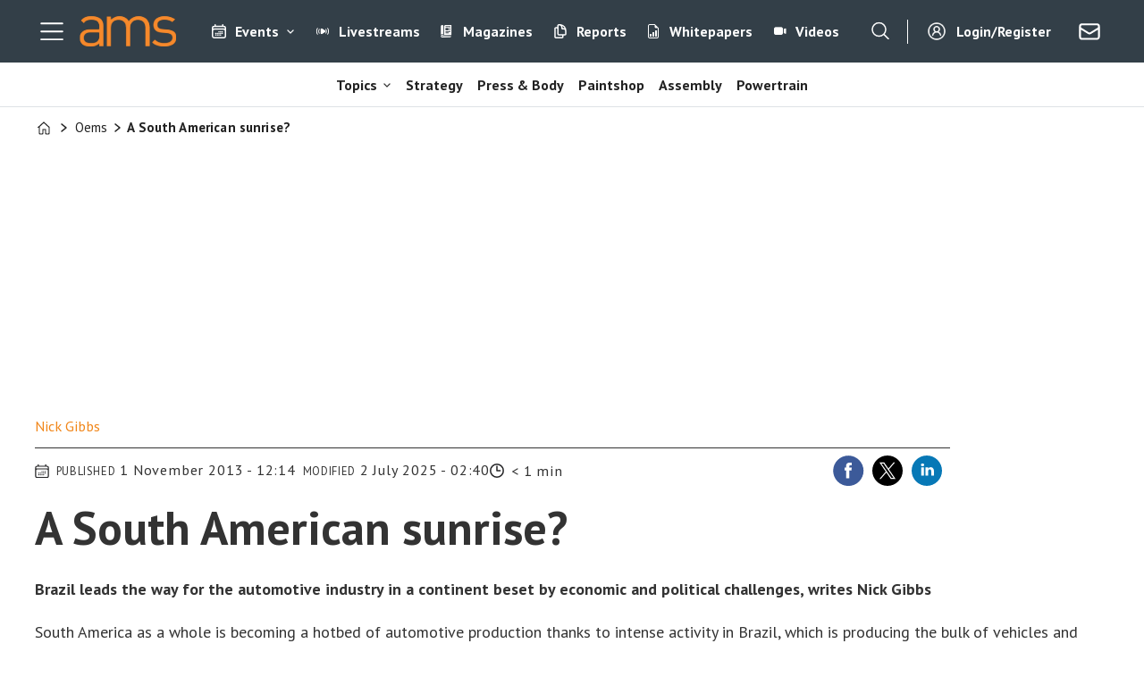

--- FILE ---
content_type: text/html; charset=UTF-8
request_url: https://www.automotivemanufacturingsolutions.com/oems/a-south-american-sunrise/525837
body_size: 30046
content:
<!DOCTYPE html>
<html lang="en-GB" dir="ltr" class="resp_fonts">

    <head>
                
                <title>A South American sunrise? | Article | Automotive Manufacturing Solutions</title>
                <meta name="title" content="A South American sunrise? | Article | Automotive Manufacturing Solutions">
                <meta name="description" content="Brazil leads the way for the automotive industry in a continent beset by economic and political challenges, writes Nick GibbsSouth America as a whole is becoming a hotbed of automotive production thanks to intense activity in Brazil, which is producing...">
                <meta http-equiv="Content-Type" content="text/html; charset=utf-8">
                <link rel="canonical" href="https://www.automotivemanufacturingsolutions.com/oems/a-south-american-sunrise/525837">
                <meta name="viewport" content="width=device-width, initial-scale=1">
                
                
                <meta name="robots" content="index, follow">
                <meta property="og:type" content="article">
                <meta property="og:title" content="A South American sunrise?">
                <meta property="og:description" content="Brazil leads the way for the automotive industry in a continent beset by economic and political chal ...">
                <meta property="article:published_time" content="2013-11-01T11:14:54.000Z">
                <meta property="article:modified_time" content="2025-07-02T00:40:54.000Z">
                <meta property="article:author" content="Nick Gibbs">
                <meta property="article:tag" content="geely">
                <meta property="article:tag" content="africa and middle east">
                <meta property="article:tag" content="logistics">
                <meta property="article:tag" content="press and stamping">
                <meta property="article:tag" content="oems">
                <meta property="og:image" content="https://image.automotivemanufacturingsolutions.com/525907.jpg?imageId=525907&panox=0&panoy=0&panow=0&panoh=0&width=1200&height=683">
                <meta property="og:image:width" content="1200">
                <meta property="og:image:height" content="684">
                <meta name="twitter:card" content="summary_large_image">
                
                <meta name="twitter:title" content="A South American sunrise?">
                <meta name="twitter:description" content="Brazil leads the way for the automotive industry in a continent beset by economic and political chal ...">
                <meta name="twitter:image" content="https://image.automotivemanufacturingsolutions.com/525907.jpg?imageId=525907&panox=0&panoy=0&panow=0&panoh=0&width=1200&height=683">
                <link rel="alternate" type="application/json+oembed" href="https://www.automotivemanufacturingsolutions.com/oems/a-south-american-sunrise/525837?lab_viewport=oembed">
                <!-- Set global Site Params -->
                <script>
                    if (!window.SITE_PARAMS) {
                    window.SITE_PARAMS = {
                        ALIAS : 'ams',
                        NAME : 'Automotive Manufacturing Solutions',
                        FAPI_TOK : 'Mn38n-Wnfi+#8$ndvoiU!P',
                        FAPI_URLS : {
                            prod: 'https://api.industrie-netzwerk.media/v1',
                            dev: 'https://api-dev.industrie-netzwerk.media/v1'
                        },
                        LANG:'en-GB'
                    };
                        if (window.SITE_PARAMS.ALIAS == 'allel'){window.SITE_PARAMS.ALIAS = 'all'};
                }</script>
                <!-- Google Consent Mode v2 -->
                <script>
                    window.dataLayer = window.dataLayer || [];
                    window.gtag = function() { dataLayer.push(arguments); }
                        window.gtag('consent', 'default', {
                        ad_storage: 'denied',
                        analytics_storage: 'denied',
                        ad_user_data: 'denied',
                        ad_personalization: 'denied',
                        wait_for_update: 500
                    });
                </script>
                <!-- End Google Consent Mode v2 -->
                <script src="/view-resources/public/common/iaid/model.js" data-cookieconsent="ignore"></script>
                
                <script>const type = 'page_article';</script>
                <script >const tpEventTpInitializedChecked = new CustomEvent("tpEventTpInitialized", {
        detail: {},
        bubbles: true,
        cancelable: true,
        composed: false,
});

(function(src){var a=document.createElement("script");a.type="text/javascript";a.async=true;a.src=src;var b=document.getElementsByTagName("script")[0];b.parentNode.insertBefore(a,b)})("https://experience-eu.piano.io/xbuilder/experience/load?aid=wA09ygbppe");

tp = window["tp"] || [];

tp.push(["addHandler", "loginSuccess", function(data){
 if (data.source == "PIANOID"){
  location.reload(); // this reloads the page after direct login (NOT login inside checkout)
}
}]);

document.dispatchEvent(tpEventTpInitializedChecked);</script><script >"use strict";function _typeof(t){return(_typeof="function"==typeof Symbol&&"symbol"==typeof Symbol.iterator?function(t){return typeof t}:function(t){return t&&"function"==typeof Symbol&&t.constructor===Symbol&&t!==Symbol.prototype?"symbol":typeof t})(t)}!function(){var t=function(){var t,e,o=[],n=window,r=n;for(;r;){try{if(r.frames.__tcfapiLocator){t=r;break}}catch(t){}if(r===n.top)break;r=r.parent}t||(!function t(){var e=n.document,o=!!n.frames.__tcfapiLocator;if(!o)if(e.body){var r=e.createElement("iframe");r.style.cssText="display:none",r.name="__tcfapiLocator",e.body.appendChild(r)}else setTimeout(t,5);return!o}(),n.__tcfapi=function(){for(var t=arguments.length,n=new Array(t),r=0;r<t;r++)n[r]=arguments[r];if(!n.length)return o;"setGdprApplies"===n[0]?n.length>3&&2===parseInt(n[1],10)&&"boolean"==typeof n[3]&&(e=n[3],"function"==typeof n[2]&&n[2]("set",!0)):"ping"===n[0]?"function"==typeof n[2]&&n[2]({gdprApplies:e,cmpLoaded:!1,cmpStatus:"stub"}):o.push(n)},n.addEventListener("message",(function(t){var e="string"==typeof t.data,o={};if(e)try{o=JSON.parse(t.data)}catch(t){}else o=t.data;var n="object"===_typeof(o)&&null!==o?o.__tcfapiCall:null;n&&window.__tcfapi(n.command,n.version,(function(o,r){var a={__tcfapiReturn:{returnValue:o,success:r,callId:n.callId}};t&&t.source&&t.source.postMessage&&t.source.postMessage(e?JSON.stringify(a):a,"*")}),n.parameter)}),!1))};"undefined"!=typeof module?module.exports=t:t()}();</script><script >tp.push(["init", function () {
  let e, t;

  function n() {
    if (!e) {
      e = document.createElement("div");
      e.id = "tp-loading-spinner";
      e.style.position = "fixed";
      e.style.top = "0";
      e.style.left = "0";
      e.style.width = "100%";
      e.style.height = "100%";
      e.style.display = "none";
      e.style.alignItems = "center";
      e.style.justifyContent = "center";
      e.style.backgroundColor = "rgba(0,0,0,0.4)";
      e.style.zIndex = "300001";
      const t = document.createElement("div");
      t.className = "spinner-inner";
      const n = document.createElement("style");
      n.textContent = `
        #tp-loading-spinner .spinner-inner {
          width: 48px;
          height: 48px;
          border: 6px solid #f3f3f3;
          border-top: 6px solid #000;
          border-radius: 50%;
          animation: spin 0.7s linear infinite;
        }
        @keyframes spin {
          to { transform: rotate(360deg); }
        }
      `;
      document.head.appendChild(n);
      e.appendChild(t);
      document.body.appendChild(e);
    }
  }

  function o() {
    n();
    if (e) e.style.display = "flex";
  }

  function i() {
    if (e) e.style.display = "none";
  }

  function c() {
    t && clearInterval(t);
    t = setInterval(function () {
      const e = document.querySelector(".tp-modal");
      if (e && e.classList.contains("tp-active")) {
        i();
        clearInterval(t);
      }
    }, 200);
  }

  const r = tp.pianoId.isUserValid();

  if (r) {
    const linkContent = document.querySelector("footer .link-content");
    if (linkContent) linkContent.remove();
    const bodyText = document.querySelector("footer .bodytext");
    if (bodyText) bodyText.remove();
    const columns = document.querySelector("footer .columns");
    if (columns) columns.remove();
    const content = document.querySelector("footer .text_singleline");
    if (content) content.remove();
    const footerHide = document.getElementById("footer_hide");
    if (footerHide) footerHide.remove();
  } else {
    const loginButton = document.querySelector("footer .link-content a, footer .link-content button");
    if (loginButton) {
      loginButton.addEventListener("click", function (e) {
        e.preventDefault();
        o();
        tp.pianoId.show({ displayMode: "modal", screen: "register" });
        c();
      });
    }
  }

  function l(e) {
    if (r) {
      e.textContent = "My AMS";
    } else {
      e.textContent = "Login/Register";
      e.addEventListener("click", function (e) {
        e.preventDefault();
        o();
        tp.pianoId.show({ displayMode: "modal", screen: "login" });
        c();
      });
    }
  }

  document.querySelectorAll(".navigation.topBarMenu .menu-list .first-list-item.user-btn a, .navigation.customMenu2 .menu-list .first-list-item.btn-login a").forEach(function (e) {
    return l(e);
  });

  // NEU: Spinner beenden, wenn Modal über X (tp-close) geschlossen wird
  document.addEventListener("click", function (event) {
    const closeBtn = event.target.closest(".tp-close");
    if (closeBtn) {
      i();
      clearInterval(t);
    }
  });
}]);</script><script >function gateMediacontent() {
  const container = document.querySelector('.main');
  if (!container) return;

  const mediaBlocks = container.querySelectorAll('div.media');

  mediaBlocks.forEach(media => {
    const placeholder = document.createElement('div');
    placeholder.className = 'media-placeholder';
    placeholder.textContent = 'Login or register to see the media.';

    media.replaceWith(placeholder);
  });

  if (mediaBlocks.length > 0) {
    container.classList.add('truncated');
  }
}</script><script >function gateContent() {
    // Select the container with .main .bodytext
    const container = document.querySelector('.main .bodytext');
    if (!container) return;
  
    // Get all <p> tags within the container
    const paragraphs = container.querySelectorAll('p');
    let totalCount = 0;
    let truncated = false;
    let lastProcessedElement = null;
  
    for (let i = 0; i < paragraphs.length; i++) {
      const p = paragraphs[i];
      const text = p.textContent;
     
      if (totalCount + text.length <= 800) {
        totalCount += text.length;
        lastProcessedElement = p;
      } else {
        // Calculate how many characters we can take from this paragraph
        const remainingAllowed = 800 - totalCount;
        // Look for the first sentence-ending punctuation after remainingAllowed characters
        let cutoffIndex = findSentenceEnd(text, remainingAllowed);
        if (cutoffIndex === -1) {
          cutoffIndex = remainingAllowed;
        }
        p.textContent = text.slice(0, cutoffIndex);
        totalCount += cutoffIndex;
        truncated = true;
        lastProcessedElement = p;
        // Stop processing further paragraphs
        break;
      }
    }
  
    // Remove every element in the container after the last processed element
    if (lastProcessedElement) {
      let nextElem = lastProcessedElement.nextSibling;
      while (nextElem) {
        const toRemove = nextElem;
        nextElem = nextElem.nextSibling;
        toRemove.remove();
      }
    }
  
    // If the text was truncated, add a class to the container for the CSS overlay
    if (truncated) {
      container.classList.add('truncated');
    }
  }
  
  // Helper function: finds the first sentence-ending punctuation (".", "!" or "?")
  // in the given text after the provided startIndex.
  function findSentenceEnd(text, startIndex) {
    for (let i = startIndex; i < text.length; i++) {
      if (text[i] === '.' || text[i] === '!' || text[i] === '?') {
        return i + 1; // Include the punctuation
      }
    }
    return -1;
  }</script><script type="text/javascript">
  window._mfq = window._mfq || [];
  (function() {
    var mf = document.createElement("script");
    mf.type = "text/javascript"; mf.defer = true;
    mf.src = "//cdn.mouseflow.com/projects/954830c5-8a79-441a-b4bc-00853ac87268.js";
    document.getElementsByTagName("head")[0].appendChild(mf);
  })();
</script>
                <style >.media-placeholder {
    padding: 1em;
    background-color: #f9f9f9;
    border: 1px dashed #ccc;
    margin: 1em 0;
    text-align: center;
    font-style: italic;
  }

.he {
   display: none;
}</style>
                
                <meta property="og:url" content="https://www.automotivemanufacturingsolutions.com/oems/a-south-american-sunrise/525837">
                        <link type="image/png" rel="icon" href="/view-resources/ultima/public/ams/favicon.ico">
                        <link type="image/png" rel="icon" sizes="96x96" href="/view-resources/ultima/public/ams/favicon-96x96.png">
                        <link type="image/png" rel="apple-touch-icon" sizes="180x180" href="/view-resources/ultima/public/ams/apple-touch-icon.png">
                        <link type="image/png" rel="android-chrome" sizes="192x192" href="/view-resources/ultima/public/ams/web-app-manifest-192x192.png">
                        <link type="image/png" rel="android-chrome" sizes="512x512" href="/view-resources/ultima/public/ams/web-app-manifest-512x512.png">
                <link href="https://fonts.googleapis.com/css?family=Merriweather:300,400,700,900" rel="stylesheet" >
                <link rel="stylesheet" href="/view-resources/view/css/grid.css?v=1769171015-L4">
                <link rel="stylesheet" href="/view-resources/view/css/main.css?v=1769171015-L4">
                <link rel="stylesheet" href="/view-resources/view/css/colors.css?v=1769171015-L4">
                <link rel="stylesheet" href="/view-resources/view/css/print.css?v=1769171015-L4" media="print">
                <link rel="stylesheet" href="/view-resources/view/css/foundation-icons/foundation-icons.css?v=1769171015-L4">
                <link rel="stylesheet" href="/view-resources/ultima/view/css/site/ams.css?v=1769171015-L4">
                <style data-key="custom_properties">
                    :root{--primary: rgba(0,0,0,1);--secondary: rgba(255,255,255,1);--tertiary: rgba(185,183,183,1);--quaternary: rgba(241,134,25,1);--bg-primary: rgba(240,133,25,1);--bg-secondary: rgba(51,63,72,1);--bg-tertiary: rgba(255,255,255,1);--bg-quaternary: rgba(239,189,34,1);--bg-quinary: rgba(0,0,0,1);--bg-senary: rgba(0,93,154,1);--bg-septenary: rgba(193,23,24,1);--bg-octonary: rgba(234,95,11,1);--bg-nonary: rgba(215,216,217,1);--bg-white: rgba(240,242,242,1);}
                </style>
                <style data-key="background_colors">
                    .bg-primary {background-color: rgba(240,133,25,1);}.bg-secondary {background-color: rgba(51,63,72,1);color: #fff;}.bg-tertiary {background-color: rgba(255,255,255,1);}.bg-quaternary {background-color: rgba(239,189,34,1);}.bg-quinary {background-color: rgba(0,0,0,1);color: #fff;}.bg-senary {background-color: rgba(0,93,154,1);color: #fff;}.bg-septenary {background-color: rgba(193,23,24,1);color: #fff;}.bg-octonary {background-color: rgba(234,95,11,1);color: #fff;}.bg-nonary {background-color: rgba(215,216,217,1);}.bg-white {background-color: rgba(240,242,242,1);}@media (max-width: 1023px) { .color_mobile_bg-primary {background-color: rgba(240,133,25,1);}}@media (max-width: 1023px) { .color_mobile_bg-secondary {background-color: rgba(51,63,72,1);color: #fff;}}@media (max-width: 1023px) { .color_mobile_bg-tertiary {background-color: rgba(255,255,255,1);}}@media (max-width: 1023px) { .color_mobile_bg-quaternary {background-color: rgba(239,189,34,1);}}@media (max-width: 1023px) { .color_mobile_bg-quinary {background-color: rgba(0,0,0,1);color: #fff;}}@media (max-width: 1023px) { .color_mobile_bg-senary {background-color: rgba(0,93,154,1);color: #fff;}}@media (max-width: 1023px) { .color_mobile_bg-septenary {background-color: rgba(193,23,24,1);color: #fff;}}@media (max-width: 1023px) { .color_mobile_bg-octonary {background-color: rgba(234,95,11,1);color: #fff;}}@media (max-width: 1023px) { .color_mobile_bg-nonary {background-color: rgba(215,216,217,1);}}@media (max-width: 1023px) { .color_mobile_bg-white {background-color: rgba(240,242,242,1);}}
                </style>
                <style data-key="background_colors_opacity">
                    .bg-primary.op-bg_20 {background-color: rgba(240, 133, 25, 0.2);}.bg-primary.op-bg_40 {background-color: rgba(240, 133, 25, 0.4);}.bg-primary.op-bg_60 {background-color: rgba(240, 133, 25, 0.6);}.bg-primary.op-bg_80 {background-color: rgba(240, 133, 25, 0.8);}.bg-secondary.op-bg_20 {background-color: rgba(51, 63, 72, 0.2);color: #fff;}.bg-secondary.op-bg_40 {background-color: rgba(51, 63, 72, 0.4);color: #fff;}.bg-secondary.op-bg_60 {background-color: rgba(51, 63, 72, 0.6);color: #fff;}.bg-secondary.op-bg_80 {background-color: rgba(51, 63, 72, 0.8);color: #fff;}.bg-tertiary.op-bg_20 {background-color: rgba(255, 255, 255, 0.2);}.bg-tertiary.op-bg_40 {background-color: rgba(255, 255, 255, 0.4);}.bg-tertiary.op-bg_60 {background-color: rgba(255, 255, 255, 0.6);}.bg-tertiary.op-bg_80 {background-color: rgba(255, 255, 255, 0.8);}.bg-quaternary.op-bg_20 {background-color: rgba(239, 189, 34, 0.2);}.bg-quaternary.op-bg_40 {background-color: rgba(239, 189, 34, 0.4);}.bg-quaternary.op-bg_60 {background-color: rgba(239, 189, 34, 0.6);}.bg-quaternary.op-bg_80 {background-color: rgba(239, 189, 34, 0.8);}.bg-quinary.op-bg_20 {background-color: rgba(0, 0, 0, 0.2);color: #fff;}.bg-quinary.op-bg_40 {background-color: rgba(0, 0, 0, 0.4);color: #fff;}.bg-quinary.op-bg_60 {background-color: rgba(0, 0, 0, 0.6);color: #fff;}.bg-quinary.op-bg_80 {background-color: rgba(0, 0, 0, 0.8);color: #fff;}.bg-senary.op-bg_20 {background-color: rgba(0, 93, 154, 0.2);color: #fff;}.bg-senary.op-bg_40 {background-color: rgba(0, 93, 154, 0.4);color: #fff;}.bg-senary.op-bg_60 {background-color: rgba(0, 93, 154, 0.6);color: #fff;}.bg-senary.op-bg_80 {background-color: rgba(0, 93, 154, 0.8);color: #fff;}.bg-septenary.op-bg_20 {background-color: rgba(193, 23, 24, 0.2);color: #fff;}.bg-septenary.op-bg_40 {background-color: rgba(193, 23, 24, 0.4);color: #fff;}.bg-septenary.op-bg_60 {background-color: rgba(193, 23, 24, 0.6);color: #fff;}.bg-septenary.op-bg_80 {background-color: rgba(193, 23, 24, 0.8);color: #fff;}.bg-octonary.op-bg_20 {background-color: rgba(234, 95, 11, 0.2);color: #fff;}.bg-octonary.op-bg_40 {background-color: rgba(234, 95, 11, 0.4);color: #fff;}.bg-octonary.op-bg_60 {background-color: rgba(234, 95, 11, 0.6);color: #fff;}.bg-octonary.op-bg_80 {background-color: rgba(234, 95, 11, 0.8);color: #fff;}.bg-nonary.op-bg_20 {background-color: rgba(215, 216, 217, 0.2);}.bg-nonary.op-bg_40 {background-color: rgba(215, 216, 217, 0.4);}.bg-nonary.op-bg_60 {background-color: rgba(215, 216, 217, 0.6);}.bg-nonary.op-bg_80 {background-color: rgba(215, 216, 217, 0.8);}.bg-white.op-bg_20 {background-color: rgba(240, 242, 242, 0.2);}.bg-white.op-bg_40 {background-color: rgba(240, 242, 242, 0.4);}.bg-white.op-bg_60 {background-color: rgba(240, 242, 242, 0.6);}.bg-white.op-bg_80 {background-color: rgba(240, 242, 242, 0.8);}@media (max-width: 1023px) { .color_mobile_bg-primary.op-bg_20 {background-color: rgba(240, 133, 25, 0.2);}}@media (max-width: 1023px) { .color_mobile_bg-primary.op-bg_40 {background-color: rgba(240, 133, 25, 0.4);}}@media (max-width: 1023px) { .color_mobile_bg-primary.op-bg_60 {background-color: rgba(240, 133, 25, 0.6);}}@media (max-width: 1023px) { .color_mobile_bg-primary.op-bg_80 {background-color: rgba(240, 133, 25, 0.8);}}@media (max-width: 1023px) { .color_mobile_bg-secondary.op-bg_20 {background-color: rgba(51, 63, 72, 0.2);color: #fff;}}@media (max-width: 1023px) { .color_mobile_bg-secondary.op-bg_40 {background-color: rgba(51, 63, 72, 0.4);color: #fff;}}@media (max-width: 1023px) { .color_mobile_bg-secondary.op-bg_60 {background-color: rgba(51, 63, 72, 0.6);color: #fff;}}@media (max-width: 1023px) { .color_mobile_bg-secondary.op-bg_80 {background-color: rgba(51, 63, 72, 0.8);color: #fff;}}@media (max-width: 1023px) { .color_mobile_bg-tertiary.op-bg_20 {background-color: rgba(255, 255, 255, 0.2);}}@media (max-width: 1023px) { .color_mobile_bg-tertiary.op-bg_40 {background-color: rgba(255, 255, 255, 0.4);}}@media (max-width: 1023px) { .color_mobile_bg-tertiary.op-bg_60 {background-color: rgba(255, 255, 255, 0.6);}}@media (max-width: 1023px) { .color_mobile_bg-tertiary.op-bg_80 {background-color: rgba(255, 255, 255, 0.8);}}@media (max-width: 1023px) { .color_mobile_bg-quaternary.op-bg_20 {background-color: rgba(239, 189, 34, 0.2);}}@media (max-width: 1023px) { .color_mobile_bg-quaternary.op-bg_40 {background-color: rgba(239, 189, 34, 0.4);}}@media (max-width: 1023px) { .color_mobile_bg-quaternary.op-bg_60 {background-color: rgba(239, 189, 34, 0.6);}}@media (max-width: 1023px) { .color_mobile_bg-quaternary.op-bg_80 {background-color: rgba(239, 189, 34, 0.8);}}@media (max-width: 1023px) { .color_mobile_bg-quinary.op-bg_20 {background-color: rgba(0, 0, 0, 0.2);color: #fff;}}@media (max-width: 1023px) { .color_mobile_bg-quinary.op-bg_40 {background-color: rgba(0, 0, 0, 0.4);color: #fff;}}@media (max-width: 1023px) { .color_mobile_bg-quinary.op-bg_60 {background-color: rgba(0, 0, 0, 0.6);color: #fff;}}@media (max-width: 1023px) { .color_mobile_bg-quinary.op-bg_80 {background-color: rgba(0, 0, 0, 0.8);color: #fff;}}@media (max-width: 1023px) { .color_mobile_bg-senary.op-bg_20 {background-color: rgba(0, 93, 154, 0.2);color: #fff;}}@media (max-width: 1023px) { .color_mobile_bg-senary.op-bg_40 {background-color: rgba(0, 93, 154, 0.4);color: #fff;}}@media (max-width: 1023px) { .color_mobile_bg-senary.op-bg_60 {background-color: rgba(0, 93, 154, 0.6);color: #fff;}}@media (max-width: 1023px) { .color_mobile_bg-senary.op-bg_80 {background-color: rgba(0, 93, 154, 0.8);color: #fff;}}@media (max-width: 1023px) { .color_mobile_bg-septenary.op-bg_20 {background-color: rgba(193, 23, 24, 0.2);color: #fff;}}@media (max-width: 1023px) { .color_mobile_bg-septenary.op-bg_40 {background-color: rgba(193, 23, 24, 0.4);color: #fff;}}@media (max-width: 1023px) { .color_mobile_bg-septenary.op-bg_60 {background-color: rgba(193, 23, 24, 0.6);color: #fff;}}@media (max-width: 1023px) { .color_mobile_bg-septenary.op-bg_80 {background-color: rgba(193, 23, 24, 0.8);color: #fff;}}@media (max-width: 1023px) { .color_mobile_bg-octonary.op-bg_20 {background-color: rgba(234, 95, 11, 0.2);color: #fff;}}@media (max-width: 1023px) { .color_mobile_bg-octonary.op-bg_40 {background-color: rgba(234, 95, 11, 0.4);color: #fff;}}@media (max-width: 1023px) { .color_mobile_bg-octonary.op-bg_60 {background-color: rgba(234, 95, 11, 0.6);color: #fff;}}@media (max-width: 1023px) { .color_mobile_bg-octonary.op-bg_80 {background-color: rgba(234, 95, 11, 0.8);color: #fff;}}@media (max-width: 1023px) { .color_mobile_bg-nonary.op-bg_20 {background-color: rgba(215, 216, 217, 0.2);}}@media (max-width: 1023px) { .color_mobile_bg-nonary.op-bg_40 {background-color: rgba(215, 216, 217, 0.4);}}@media (max-width: 1023px) { .color_mobile_bg-nonary.op-bg_60 {background-color: rgba(215, 216, 217, 0.6);}}@media (max-width: 1023px) { .color_mobile_bg-nonary.op-bg_80 {background-color: rgba(215, 216, 217, 0.8);}}@media (max-width: 1023px) { .color_mobile_bg-white.op-bg_20 {background-color: rgba(240, 242, 242, 0.2);}}@media (max-width: 1023px) { .color_mobile_bg-white.op-bg_40 {background-color: rgba(240, 242, 242, 0.4);}}@media (max-width: 1023px) { .color_mobile_bg-white.op-bg_60 {background-color: rgba(240, 242, 242, 0.6);}}@media (max-width: 1023px) { .color_mobile_bg-white.op-bg_80 {background-color: rgba(240, 242, 242, 0.8);}}
                </style>
                <style data-key="border_colors">
                    .border-bg-primary{--border-color: var(--bg-primary);}.mobile_border-bg-primary{--mobile-border-color: var(--bg-primary);}.border-bg-secondary{--border-color: var(--bg-secondary);}.mobile_border-bg-secondary{--mobile-border-color: var(--bg-secondary);}.border-bg-tertiary{--border-color: var(--bg-tertiary);}.mobile_border-bg-tertiary{--mobile-border-color: var(--bg-tertiary);}.border-bg-quaternary{--border-color: var(--bg-quaternary);}.mobile_border-bg-quaternary{--mobile-border-color: var(--bg-quaternary);}.border-bg-quinary{--border-color: var(--bg-quinary);}.mobile_border-bg-quinary{--mobile-border-color: var(--bg-quinary);}.border-bg-senary{--border-color: var(--bg-senary);}.mobile_border-bg-senary{--mobile-border-color: var(--bg-senary);}.border-bg-septenary{--border-color: var(--bg-septenary);}.mobile_border-bg-septenary{--mobile-border-color: var(--bg-septenary);}.border-bg-octonary{--border-color: var(--bg-octonary);}.mobile_border-bg-octonary{--mobile-border-color: var(--bg-octonary);}.border-bg-nonary{--border-color: var(--bg-nonary);}.mobile_border-bg-nonary{--mobile-border-color: var(--bg-nonary);}.border-bg-white{--border-color: var(--bg-white);}.mobile_border-bg-white{--mobile-border-color: var(--bg-white);}
                </style>
                <style data-key="font_colors">
                    .primary {color: rgba(0,0,0,1) !important;}.secondary {color: rgba(255,255,255,1) !important;}.tertiary {color: rgba(185,183,183,1) !important;}.quaternary {color: rgba(241,134,25,1) !important;}@media (max-width: 1023px) { .color_mobile_primary {color: rgba(0,0,0,1) !important;}}@media (max-width: 1023px) { .color_mobile_secondary {color: rgba(255,255,255,1) !important;}}@media (max-width: 1023px) { .color_mobile_tertiary {color: rgba(185,183,183,1) !important;}}@media (max-width: 1023px) { .color_mobile_quaternary {color: rgba(241,134,25,1) !important;}}
                </style>
                <style data-key="image_gradient">
                    .image-gradient-bg-primary{--background-color: var(--bg-primary);}.color_mobile_image-gradient-bg-primary{--mobile-background-color: var(--bg-primary);}.image-gradient-bg-secondary{--background-color: var(--bg-secondary);}.color_mobile_image-gradient-bg-secondary{--mobile-background-color: var(--bg-secondary);}.image-gradient-bg-tertiary{--background-color: var(--bg-tertiary);}.color_mobile_image-gradient-bg-tertiary{--mobile-background-color: var(--bg-tertiary);}.image-gradient-bg-quaternary{--background-color: var(--bg-quaternary);}.color_mobile_image-gradient-bg-quaternary{--mobile-background-color: var(--bg-quaternary);}.image-gradient-bg-quinary{--background-color: var(--bg-quinary);}.color_mobile_image-gradient-bg-quinary{--mobile-background-color: var(--bg-quinary);}.image-gradient-bg-senary{--background-color: var(--bg-senary);}.color_mobile_image-gradient-bg-senary{--mobile-background-color: var(--bg-senary);}.image-gradient-bg-septenary{--background-color: var(--bg-septenary);}.color_mobile_image-gradient-bg-septenary{--mobile-background-color: var(--bg-septenary);}.image-gradient-bg-octonary{--background-color: var(--bg-octonary);}.color_mobile_image-gradient-bg-octonary{--mobile-background-color: var(--bg-octonary);}.image-gradient-bg-nonary{--background-color: var(--bg-nonary);}.color_mobile_image-gradient-bg-nonary{--mobile-background-color: var(--bg-nonary);}.image-gradient-bg-white{--background-color: var(--bg-white);}.color_mobile_image-gradient-bg-white{--mobile-background-color: var(--bg-white);}
                </style>
                <style data-key="custom_css_variables">
                :root {
                    --lab_page_width: 1225px;
                    --lab_columns_gutter: 11px;
                    --space-top: 120;
                    --space-top-adnuntiusAd: ;
                }

                @media(max-width: 767px) {
                    :root {
                        --lab_columns_gutter: 10px;
                    }
                }

                @media(min-width: 767px) {
                    :root {
                    }
                }
                </style>
<script src="/view-resources/public/common/JWTCookie.js?v=1769171015-L4"></script>
<script src="/view-resources/public/common/Paywall.js?v=1769171015-L4"></script>
                <script>
                window.Dac = window.Dac || {};
                (function () {
                    if (navigator) {
                        window.Dac.clientData = {
                            language: navigator.language,
                            userAgent: navigator.userAgent,
                            innerWidth: window.innerWidth,
                            innerHeight: window.innerHeight,
                            deviceByMediaQuery: getDeviceByMediaQuery(),
                            labDevice: 'desktop', // Device from labrador
                            device: 'desktop', // Device from varnish
                            paywall: {
                                isAuthenticated: isPaywallAuthenticated(),
                                toggleAuthenticatedContent: toggleAuthenticatedContent,
                                requiredProducts: [],
                            },
                            page: {
                                id: '525837',
                                extId: 'ams-32833'
                            },
                            siteAlias: 'ams',
                            debug: window.location.href.includes('debug=1')
                        };
                        function getDeviceByMediaQuery() {
                            if (window.matchMedia('(max-width: 767px)').matches) return 'mobile';
                            if (window.matchMedia('(max-width: 1023px)').matches) return 'tablet';
                            return 'desktop';
                        }

                        function isPaywallAuthenticated() {
                            if (window.Dac && window.Dac.JWTCookie) {
                                var JWTCookie = new Dac.JWTCookie({ debug: false });
                                return JWTCookie.isAuthenticated();
                            }
                            return false;
                        }

                        function toggleAuthenticatedContent(settings) {
                            if (!window.Dac || !window.Dac.Paywall) {
                                return;
                            }
                            var Paywall = new Dac.Paywall();
                            var updateDOM = Paywall.updateDOM;

                            if(settings && settings.displayUserName) {
                                var userName = Paywall.getUserName().then((userName) => {
                                    updateDOM(userName !== false, userName, settings.optionalGreetingText);
                                });
                            } else {
                                updateDOM(window.Dac.clientData.paywall.isAuthenticated);
                            }
                        }
                    }
                }());
                </script>                    <script type="module" src="/view-resources/baseview/public/common/baseview/moduleHandlers.js?v=1769171015-L4" data-cookieconsent="ignore"></script>
<!-- DataLayer -->
<script>

    var dataLayerData = {};

        dataLayerData['Domain'] = 'https://www.automotivemanufacturingsolutions.com';
        dataLayerData['article-title'] = 'A South American sunrise?';

    dataLayer = [dataLayerData];
</script><!-- Google Tag Manager -->
<script>
    window.dataLayer = window.dataLayer || [];
</script>
<script>(function(w,d,s,l,i){w[l]=w[l]||[];w[l].push({'gtm.start':
new Date().getTime(),event:'gtm.js'});var f=d.getElementsByTagName(s)[0],
j=d.createElement(s),dl=l!='dataLayer'?'&l='+l:'';j.async=true;j.src=
'https://www.googletagmanager.com/gtm.js?id='+i+dl;f.parentNode.insertBefore(j,f);
})(window,document,'script','dataLayer','GTM-MDP57DTT');</script>

                        <script async src="https://securepubads.g.doubleclick.net/tag/js/gpt.js"></script>
                        <script>
                            window.googletag = window.googletag || {cmd: []};

                            googletag.cmd.push(function() {
                                var handleAsTablet = (Dac.clientData.device === 'tablet' || Dac.clientData.innerWidth < 1316);

                                if (!(handleAsTablet && '' === 'true')) {
                                    googletag
                                        .defineSlot('/21778037172/billboard_1', [[800,250], [940,250], [970,250], [1000,250]], 'billboard_1')
                                        .addService(googletag.pubads());
                                }
                                if (!(handleAsTablet && '' === 'true')) {
                                    googletag
                                        .defineSlot('/21778037172/content_ad_1', [[300,250]], 'content_ad_1')
                                        .addService(googletag.pubads());
                                }
                                if (!(handleAsTablet && '' === 'true')) {
                                    googletag
                                        .defineSlot('/21778037172/content_ad_2', [[300,250]], 'content_ad_2')
                                        .addService(googletag.pubads());
                                }
                                if (!(handleAsTablet && '' === 'true')) {
                                    googletag
                                        .defineSlot('/21778037172/content_ad_3', [[300,250]], 'content_ad_3')
                                        .addService(googletag.pubads());
                                }

                                googletag.pubads().setTargeting("env", "prod");
                                googletag.pubads().setTargeting("site", "ams");
                                googletag.pubads().setTargeting("section", "oems");
                                googletag.pubads().setTargeting("context", "article");
                                googletag.pubads().setTargeting("tags", "geely,africa and middle east,logistics,press and stamping,oems");
                                googletag.pubads().setTargeting("ID", "525837");

                                var useLadyLoading = true || false;
                                if (useLadyLoading) {
                                    googletag.pubads().enableLazyLoad({
                                        fetchMarginPercent: 150 || 150, // Fetch ad content when it is within 1.5 viewports of the visible area
                                        renderMarginPercent: 150 || 150,  // Render ads when they are within 1.5 viewports of the visible area
                                        mobileScaling: 2.0
                                    });
                                }
                                
                                googletag.pubads().enableSingleRequest();
                                googletag.pubads().collapseEmptyDivs();
                                googletag.enableServices();
                            });
                        </script>
                <link href="https://fonts.googleapis.com/css?family=PT+Sans:regular,italic,700,700italic" rel="stylesheet" >
                <link href="https://fonts.googleapis.com/css?family=Inter:500italic,600,600italic,300,300italic,500" rel="stylesheet" >
                <style id="dachser-vieweditor-styles">
                    body { font-family: "PT Sans"; font-weight: normal; font-style: normal; font-size: 1.125rem; text-transform: default; }
                    .factbox h2 { font-family: "PT Sans"; font-weight: normal; font-style: normal; font-size: 1.4375rem; text-transform: default; }
                    .articleHeader .headline { font-family: "PT Sans"; font-weight: 700; font-style: normal; font-size: 3.25rem; text-transform: default; }
                    .articleHeader .subtitle { font-family: "PT Sans"; font-weight: 700; font-style: normal; text-transform: default; }
                    .articleList ul li a .al-title { font-family: "PT Sans"; font-weight: normal; font-style: normal; font-size: 1.25rem; text-transform: default; }
                    .articleList .article-list-title { font-family: "PT Sans"; font-weight: normal; font-style: normal; font-size: 1.25rem; text-transform: default; }
                    .bodytext > h3 { font-family: "PT Sans"; font-weight: 700; font-style: normal; font-size: 1.125rem; text-transform: default; }
                    article.column .content .headline { font-family: "PT Sans"; font-weight: 700; font-style: normal; font-size: 1.25rem; text-transform: default; }
                    .font-PTSans { font-family: "PT Sans" !important; }
                    .font-PTSans.font-weight-normal { font-weight: normal !important; }
                    .font-PTSans.font-weight-bold { font-weight: 700 !important; }
                    .font-Inter { font-family: "Inter" !important; }
                    .font-Inter.font-weight-bold { font-weight: 600 !important; }
                    .font-Inter.font-weight-light { font-weight: 300 !important; }
                    .font-Inter.font-weight-normal { font-weight: 500 !important; }
                </style>
                <style id="css_variables"></style>
                <script>
                    window.dachserData = {
                        _data: {},
                        _instances: {},
                        get: function(key) {
                            return dachserData._data[key] || null;
                        },
                        set: function(key, value) {
                            dachserData._data[key] = value;
                        },
                        push: function(key, value) {
                            if (!dachserData._data[key]) {
                                dachserData._data[key] = [];
                            }
                            dachserData._data[key].push(value);
                        },
                        setInstance: function(key, identifier, instance) {
                            if (!dachserData._instances[key]) {
                                dachserData._instances[key] = {};
                            }
                            dachserData._instances[key][identifier] = instance;
                        },
                        getInstance: function(key, identifier) {
                            return dachserData._instances[key] ? dachserData._instances[key][identifier] || null : null;
                        },
                        reflow: () => {}
                    };
                </script>
                
                <script type="application/ld+json">
                [{"@context":"http://schema.org","@type":"WebSite","name":"Automotive Manufacturing Solutions","url":"https://www.automotivemanufacturingsolutions.com"},{"@context":"https://schema.org","@type":"NewsArticle","headline":"A South American sunrise? | Article | Automotive Manufacturing Solutions","description":"Brazil leads the way for the automotive industry in a continent beset by economic and political challenges, writes Nick GibbsSouth America as a whole is becoming a hotbed of automotive production thanks to intense activity in Brazil, which is producing...","mainEntityOfPage":{"@id":"https://www.automotivemanufacturingsolutions.com/oems/a-south-american-sunrise/525837"},"availableLanguage":[{"@type":"Language","alternateName":"en-GB"}],"image":[],"keywords":"geely, africa and middle east, logistics, press and stamping, oems","author":[{"@type":"Person","name":"Nick Gibbs"}],"publisher":{"@type":"Organization","name":"Automotive Manufacturing Solutions","logo":{"@type":"ImageObject","url":"/view-resources/ultima/public/ams/logo2.svg"}},"datePublished":"2013-11-01T11:14:54.000Z","dateModified":"2025-07-02T00:40:54.000Z"}]
                </script>                
                
                
                


                <script>
                    /* ----------  Piano bootstrap queue (User-Daten)  ----------------------- */
                    window.tp = window.tp || [];
                    /* Basis-Setup */
                    tp.push(['setUsePianoIdUserProvider', true]);
                    tp.push(['addHandler', 'loginSuccess', ev => {
                        if (ev.source === 'PIANOID') location.reload();
                    }]);

                    /* ----------------------------------------------------------------------- */
                    /* 1) Tags / Section / Paywall aus Template                                */
                    (() => {
                        if (type === 'page_article') {
                            const tagsString = 'geely,africa and middle east,logistics,press and stamping,oems';
                            const section = 'oems';
                            const freeAccess = '';
                            const regWall = '';
                            const payWall = '';
                            const payWallPremium = '';

                            // Optional: Debug-Log für Zonen-Parameter
                            console.log('Zone-Flags:', { freeAccess, regWall, payWall, payWallPremium });

                            const tags = tagsString
                                    ? tagsString.split(',').map(t => t.trim()).filter(Boolean)
                                    : [];

                            if (tags && tags.length > 0) {
                                tp.push(['setTags', tags]);
                            }
                            if (section) {
                                tp.push(['setContentSection', section]);
                            }

                            let zone = 'Freemium';
                            if (freeAccess === '1') {
                                zone = 'FreeAccess';
                            } else if (regWall === '1') {
                                zone = 'RegWall';
                            } else if (payWall === '1') {
                                zone = 'PayWall';
                            } else if (payWallPremium === '1') {
                                zone = 'PayWallPremium';
                            }
                            console.log('Set zone:', zone);
                            tp.push(['setZone', zone]);

                        }
                    })();

                    /* ----------------------------------------------------------------------- */
                    /* 2) Init: schiebt nur User-Infos in den dataLayer                        */
                    tp.push(['init', () => {

                        if (tp.user.isUserValid()) {

                            const mapCF = {
                                jobFunction: 'jobf',
                                jobtitle: 'jobt',
                                primaryBusiness: 'orgtype',
                                purchasingauthority: 'purchauth',
                                company: 'coname',
                                joblevel: 'jobl',
                                state: 'locat'
                            };
                            const cfToKv = (ext = {}) => {
                                const out = {};
                                (ext.custom_field_values || []).forEach(cf => {
                                    const key = mapCF[cf.field_name] || cf.field_name;
                                    let val = cf.value;
                                    if (Array.isArray(val)) val = val.join('|');
                                    else if (typeof val === 'string' && val.startsWith('[')) {
                                        try {
                                            val = JSON.parse(val).join('|');
                                        } catch {
                                            val = val.replace(/^\[|\]$/g, '');
                                        }
                                    }
                                    out[key] = `|${val}|`;
                                });
                                return out;
                            };

                            const pushUserDL = (ext) => {
                                const loggedIn = true;
                                const userId = ext?.uid || '';

                                window.dataLayer = window.dataLayer || [];
                                window.dataLayer.push({
                                    event: 'pianoUser',
                                    UserID: userId,
                                    LoggedIn: String(loggedIn),
                                    UserStateLoggedIn: String(loggedIn),
                                    ...cfToKv(ext)
                                });
                                console.log('[Piano] User data → dataLayer', userId, loggedIn);
                            };

                            const run = () => {
                                if (tp.pianoId?.loadExtendedUser) {
                                    tp.pianoId.loadExtendedUser({
                                        formName: 'extended_user',
                                        extendedUserLoaded: pushUserDL,
                                        error: err => {
                                            console.warn('[Piano] extendedUser error', err);
                                            pushUserDL(null);
                                        }
                                    });
                                } else {
                                    pushUserDL(null);   /* Fallback ohne Extended-User */
                                }
                            };

                            if (document.readyState === 'loading') {
                                document.addEventListener('DOMContentLoaded', run, {once: true});
                            } else {
                                run();
                            }
                        }else {
                            window.dataLayer = window.dataLayer || [];
                            window.dataLayer.push({
                                event: 'pianoUser',
                                UserID: '',
                                LoggedIn: String(false),
                                UserStateLoggedIn: String(false),
                            });
                            console.log('[Piano] User data → dataLayer', '', false);
                        }
                    }]);
                </script>

                <script async src="/view-resources/ultima/public/common/piano/piano_loader.js"></script>

        <script src="/view-resources/ultima/public/common/embedGuardJS/embedGuardWorker.js"></script>        <meta property="article:section" content="oems">


        <style>
            :root {
                --bodytext-width: var(--large-10-width);
                --bodytext-alignment: var(--bodytext-alignment-center);
            }
        </style>
        
        
    </head>

    <body class="l4 article site_ams section_oems custom-bodytext-width custom-bodytext-alignment articleHeader-bodytext-width articleHeader-image-bodytext-width articleHeader-meta-bodytext-width"
        data-lab-imported="true"
        
        >

<!-- Google Tag Manager (noscript) -->
<noscript><iframe src="https://www.googletagmanager.com/ns.html?id=GTM-MDP57DTT"
height="0" width="0" style="display:none;visibility:hidden"></iframe></noscript>
<!-- End Google Tag Manager (noscript) -->        
        <script>
        document.addEventListener("DOMContentLoaded", (event) => {
            setScrollbarWidth();
            window.addEventListener('resize', setScrollbarWidth);
        });
        function setScrollbarWidth() {
            const root = document.querySelector(':root');
            const width = (window.innerWidth - document.body.offsetWidth < 21) ? window.innerWidth - document.body.offsetWidth : 15;
            root.style.setProperty('--lab-scrollbar-width', `${ width }px`);
        }
        </script>

        
        <a href="#main" class="skip-link">Jump to main content</a>

        <header class="pageElement pageHeader">
    <div class="row mainrow grid-fixed">
    <div class="row mainline">
    <div class="hamburger to-be-expanded" data-id="pageElements-4">
    <div class="positionRelative">
        <span class="hamburger-button hamburger-expander ">
            <button class="burger-btn" aria-label="Open menu" aria-expanded="false" aria-controls="hamburger-container" aria-haspopup="menu">
                    <i class="open fi-list"></i>
                    <i class="close fi-x"></i>
            </button>
        </span>
            <div class="hamburger-container" id="hamburger-container">        
                <div data-id="pageElements-5" class="search visible dac-hidden-desktop-up">

        <button class="search-button" aria-label="Search" >
                <i class="open fi-magnifying-glass"></i>
                <i class="close fi-x"></i>
        </button>

    <form class="search-container" action="/cse" method="get" role="search">
        <label for="search-input-5" class="visuallyhidden">Search</label>
        <input type="text" id="search-input-5" name="q" placeholder="Search...">
    </form>
</div>

    <script>
        if (document.querySelector('[data-id="pageElements-5"] .search-button')) {
            document.querySelector('[data-id="pageElements-5"] .search-button').addEventListener('click', (event) => {
                document.querySelector('[data-id="pageElements-5"] .search-container').submit();
            }, false);
        }
    </script>
<nav class="navigation dropdownMenu expandable">
	<ul class="menu-list">
			<li class="first-list-item ico-events-light">
				<a href="/events" target="_self">Events</a>
			</li>
			<li class="first-list-item ico-livestreams-light">
				<a href="/livestreams" target="_self">Livestreams</a>
			</li>
			<li class="first-list-item ico-magazines-light">
				<a href="/magazines" target="_self">Magazines</a>
			</li>
			<li class="first-list-item ico-reports-light">
				<a href="/reports" target="_self">Reports</a>
			</li>
			<li class="first-list-item ico-whitepaper-light">
				<a href="/whitepapers" target="_self">Whitepapers</a>
			</li>
			<li class="first-list-item ico-video-light has-children">
				<span tabindex="0">Video &amp; Audio</span>
				<ul class="children">
					<li class="">
						<a href="/videos" target="_self">Videos</a>
					</li>
					<li class="">
						<a href="/event-highlights" target="_self">Event highlights</a>
					</li>
				</ul>
			</li>
			<li class="first-list-item has-children">
				<span tabindex="0">Topics</span>
				<ul class="children">
					<li class="">
						<a href="/smart-factory" target="_self">Smart Factory</a>
					</li>
					<li class="">
						<a href="/automation" target="_self">Automation</a>
					</li>
					<li class="">
						<a href="/electrification" target="_self">Electrification</a>
					</li>
					<li class="">
						<a href="/sustainability" target="_self">Sustainability</a>
					</li>
					<li class="">
						<a href="/digitalisation" target="_self">Digitalisation</a>
					</li>
				</ul>
			</li>
			<li class="first-list-item has-children">
				<span tabindex="0">News and Analysis</span>
				<ul class="children">
					<li class="">
						<a href="/news" target="_self">News</a>
					</li>
					<li class="dac-hidden-desktop-down">
						<a href="/features" target="_self">Features</a>
					</li>
					<li class="">
						<a href="/analysis" target="_self">Analysis</a>
					</li>
					<li class="dac-hidden-desktop-down">
						<a href="/interviews" target="_self">Interviews</a>
					</li>
				</ul>
			</li>
			<li class="first-list-item has-children">
				<span tabindex="0">Plant Function</span>
				<ul class="children">
					<li class="">
						<a href="/press-and-body" target="_self">Press &amp; Body</a>
					</li>
					<li class="">
						<a href="/paintshop" target="_self">Paintshop</a>
					</li>
					<li class="">
						<a href="/assembly" target="_self">Assembly</a>
					</li>
					<li class="">
						<a href="/logistics" target="_self">Logistics</a>
					</li>
					<li class="">
						<a href="/quality" target="_self">Quality</a>
					</li>
					<li class="">
						<a href="/powertrain" target="_self">Powertrain</a>
					</li>
				</ul>
			</li>
			<li class="first-list-item has-children">
				<span tabindex="0">Companies</span>
				<ul class="children">
					<li class="">
						<a href="/oems" target="_self">OEMs</a>
					</li>
					<li class="">
						<a href="/suppliers" target="_self">Suppliers</a>
					</li>
					<li class="dac-hidden-desktop-up dac-hidden-desktop-down">
						<a href="/equipment-and-technology-providers" target="_self">Equipment &amp; technology providers</a>
					</li>
				</ul>
			</li>
			<li class="first-list-item ">
				<a href="/strategy" target="_self">Strategy</a>
			</li>
			<li class="first-list-item ">
				<a href="/materials" target="_self">Materials</a>
			</li>
			<li class="first-list-item ">
				<a href="/regions" target="_self">Regions</a>
			</li>
			<li class="first-list-item ">
				<a href="/partner-content" target="_self">Partner Content</a>
			</li>
			<li class="first-list-item ">
				<a href="/media-pack" target="_self">Our Media Pack</a>
			</li>
	</ul>
</nav>

		<script>
			(function () {
				// This is only called when the user presses the escape key.
				function closeElement(event, element) {
					if (event.key === 'Escape') {
						window.removeEventListener('keydown', closeElement);

						// Get all expanded elements and close them
						const expanded = document.querySelectorAll('nav.dropdownMenu.expandable .has-children.expanded');
						for (let i = 0; i < expanded.length; i++) {
							expanded[i].classList.remove('expanded');
							
							// Traverse up from the element the user has selected to see if it is a child of the expanded element
							// If it is, set focus to the first child, as that is the span element with tabindex. 
							// This is so that if the user has moved on from the menu, we shouldn't mess with the focus and flow
							if (document.activeElement.closest('.has-children') === expanded[i]) {
								expanded[i].children[0].focus();
							}
						}
					}
				}

				function toggleElement(event, element) {
					// Prevent the default link behavior
					event.preventDefault();

					// Check if there are other expanded elements and close them
					const expanded = document.querySelectorAll('nav.dropdownMenu.expandable .has-children.expanded');
					for (let i = 0; i < expanded.length; i++) {
						if (expanded[i] !== element.parentElement) {
							expanded[i].classList.remove('expanded');
						}
					}

					// Toggle the class "expanded" on the parent element
					// We toggle instead of add/remove the class because we don't know if we are opening or closing the element
					element.parentElement.classList.toggle('expanded');

					window.addEventListener('keydown', closeElement);
				}

				// Add extra element for carat and toggle functionality after the span or a element
				function addCarat(element) {
					const carat = document.createElement('span');
					carat.classList.add('carat');
					carat.tabIndex = '0';
					const sibling = element.querySelector(':scope > a') || element.querySelector(':scope > span');
					element.insertBefore(carat, sibling.nextSibling);
					element.tabIndex = '-1';
					if (sibling.tagName === 'A') {
						sibling.tabIndex = '0';
					} else if (sibling.tagName === 'SPAN') {
						sibling.tabIndex = '-1';
					}
				}

				// Get all elements with class "has-children" and add two events - one click event and one keydown event
				// Allow for the same expandable menu to be reused in different viewports by using different classes
				let classes = '';
				if (classes) {
					classes = '.' + classes.trim().split(' ').join('.');
				}

				const hasChildren = document.querySelectorAll(`nav.dropdownMenu${ classes }.expandable .has-children > span`);
				for (let i = 0; i < hasChildren.length; i++) {
					hasChildren[i].addEventListener('click', function(e) {
						toggleElement(e, this);
					});

					hasChildren[i].addEventListener('keydown', function (e) {
						// Check for both enter and space keys
						if (e.key === 'Enter' || e.key === ' ') {
							toggleElement(e, this);
						}
					});
				}

				// Get all elements with class "has-children" when toggleChildren is enabled and carat and toggle functionality 
				const hasChildrenToggle = document.querySelectorAll(`nav.dropdownMenu${ classes }.expandable.toggleChildren .has-children > span, nav.dropdownMenu${ classes }.expandable.toggleChildren .has-children > a`);
				for (let i = 0; i < hasChildrenToggle.length; i++) {

					// Add carat to the element
					addCarat(hasChildrenToggle[i].parentElement);

					if (hasChildrenToggle[i].tagName === 'A' || hasChildrenToggle[i].tagName === 'SPAN') {
						hasChildrenToggle[i].nextSibling.addEventListener('click', function(e) {
							toggleElement(e, hasChildrenToggle[i]);
						});

						hasChildrenToggle[i].nextSibling.addEventListener('keydown', function(e) {
							// Check for both enter and space keys
							if (e.key === 'Enter' || e.key === ' ') {
								toggleElement(e, hasChildrenToggle[i]);
							}
						});

						// Use with caution - ensure that parent li overlaps with child ul to avoid prematurely triggering leave
						if (hasChildrenToggle[i].closest('nav').classList.contains('toggleOnHover')) {
							hasChildrenToggle[i].addEventListener('mouseenter', function(e) {
								hasChildrenToggle[i].parentElement.classList.add('expanded');
							});

							hasChildrenToggle[i].parentElement.addEventListener('mouseleave', function(e) {
								hasChildrenToggle[i].parentElement.classList.remove('expanded');
							});
						}
					}
				}
			})();
		</script>


	<script>
		(function () {
			const menuLinks = document.querySelectorAll(`nav.dropdownMenu ul li a`);
			for (let i = 0; i < menuLinks.length; i++) {
				const link = menuLinks[i].pathname;
				if (link === window.location.pathname) {
					menuLinks[i].parentElement.classList.add('lab-link-active');
				} else {
					menuLinks[i].parentElement.classList.remove('lab-link-active');
				}
			}
		})();
	</script>

<nav class="navigation customMenu2">
	<ul class="menu-list">
			<li class="first-list-item ">
				<span tabindex="0"></span>
			</li>
			<li class="first-list-item btn-login">
				<a href="/myams" target="_self">Login&#x2F;Register</a>
			</li>
			<li class="first-list-item btn-newsletter">
				<a href="/newsletters" target="_self">Our Newsletter</a>
			</li>
	</ul>
</nav>



	<script>
		(function () {
			const menuLinks = document.querySelectorAll(`nav.customMenu2 ul li a`);
			for (let i = 0; i < menuLinks.length; i++) {
				const link = menuLinks[i].pathname;
				if (link === window.location.pathname) {
					menuLinks[i].parentElement.classList.add('lab-link-active');
				} else {
					menuLinks[i].parentElement.classList.remove('lab-link-active');
				}
			}
		})();
	</script>

<nav class="navigation customMenu3">
	<ul class="menu-list">
			<li class="first-list-item btn-fb">
				<a href="https://www.facebook.com/automotivemanufacturingsolutions/" target="_blank">FB</a>
			</li>
			<li class="first-list-item btn-linkedin">
				<a href="https://www.linkedin.com/company/manufacturing-automotive/" target="_blank">Linkedin</a>
			</li>
			<li class="first-list-item btn-twitter">
				<a href="https://x.com/ams_magazine" target="_blank">Twitter</a>
			</li>
			<li class="first-list-item btn-youtube">
				<a href="https://www.youtube.com/@amsmagazinechannel" target="_self">Youtube</a>
			</li>
	</ul>
</nav>



	<script>
		(function () {
			const menuLinks = document.querySelectorAll(`nav.customMenu3 ul li a`);
			for (let i = 0; i < menuLinks.length; i++) {
				const link = menuLinks[i].pathname;
				if (link === window.location.pathname) {
					menuLinks[i].parentElement.classList.add('lab-link-active');
				} else {
					menuLinks[i].parentElement.classList.remove('lab-link-active');
				}
			}
		})();
	</script>


            </div>
    </div>

</div>

<script>
    (function(){
        const burgerButton = document.querySelector('[data-id="pageElements-4"] .burger-btn');
        const dropdownCloseSection = document.querySelector('[data-id="pageElements-4"] .dropdown-close-section');

        function toggleDropdown() {
            // Toggle the expanded class and aria-expanded attribute
            document.querySelector('[data-id="pageElements-4"].hamburger.to-be-expanded').classList.toggle('expanded');
            burgerButton.setAttribute('aria-expanded', burgerButton.getAttribute('aria-expanded') === 'true' ? 'false' : 'true');
            burgerButton.setAttribute('aria-label', burgerButton.getAttribute('aria-expanded') === 'true' ? 'Close menu' : 'Open menu');

            // This doesn't seem to do anything? But there's styling dependent on it some places
            document.body.classList.toggle('hamburger-expanded');
        }

        // Called via the eventlistener - if the key is Escape, toggle the dropdown and remove the eventlistener
        function closeDropdown(e) {
            if(e.key === 'Escape') {
                toggleDropdown();
                // Set the focus back on the button when clicking escape, so the user can continue tabbing down
                // the page in a natural flow
                document.querySelector('[data-id="pageElements-4"] .burger-btn').focus();
                window.removeEventListener('keydown', closeDropdown);
            }
        }

        if(burgerButton) {
            burgerButton.addEventListener('click', function(e) {
                e.preventDefault();
                toggleDropdown();

                // If the menu gets expanded, add the eventlistener that will close it on pressing Escape
                // else, remove the eventlistener otherwise it will continue to listen for escape even if the menu is closed.
                if(document.querySelector('[data-id="pageElements-4"] .burger-btn').getAttribute('aria-expanded') === 'true') {
                    window.addEventListener('keydown', closeDropdown);
                } else {
                    window.removeEventListener('keydown', closeDropdown);
                }
            })
        }
        if (dropdownCloseSection) {
            dropdownCloseSection.addEventListener('click', function(e) {
                e.preventDefault();
                toggleDropdown();
            });
        }

        document.querySelectorAll('.hamburger .hamburger-expander, .hamburger .hamburger-container, .stop-propagation').forEach(function (element) {
            element.addEventListener('click', function (e) {
                e.stopPropagation();
            });
        });
    }());
</script>
<figure class="logo">
    <a href=" //www.automotivemanufacturingsolutions.com" aria-label="Go to frontpage">
        <img src="/view-resources/ultima/public/ams/logo2.svg"
            alt="Go to frontpage. Logo, AMS"
            width="110"
            >
    </a>
</figure>
<nav class="navigation mainMenu dac-hidden-desktop-down">
	<ul class="menu-list">
			<li class="first-list-item ico-events-light has-children">
				<a href="/events" target="_self">Events</a>
				<ul class="children">
					<li class="">
						<a href="https://www.automobil-produktion-kongress.de/" target="_self">Automobil Produktion Kongress</a>
					</li>
					<li class="">
						<a href="https://www.eds-conference.com/" target="_self">Automotive Wireharness</a>
					</li>
					<li class="">
						<a href="https://automotivemanufacturingna.automotivemanufacturingsolutions.com/" target="_self">Automotive Manufacturing North America</a>
					</li>
				</ul>
			</li>
			<li class="first-list-item ico-livestreams-light">
				<a href="/livestreams" target="_self">Livestreams</a>
			</li>
			<li class="first-list-item ico-magazines-light">
				<a href="/magazines" target="_self">Magazines</a>
			</li>
			<li class="first-list-item ico-reports-light">
				<a href="/reports" target="_self">Reports</a>
			</li>
			<li class="first-list-item ico-whitepaper-light">
				<a href="/whitepapers" target="_self">Whitepapers</a>
			</li>
			<li class="first-list-item ico-video-light">
				<a href="/videos" target="_self">Videos</a>
			</li>
	</ul>
</nav>



	<script>
		(function () {
			const menuLinks = document.querySelectorAll(`nav.mainMenu ul li a`);
			for (let i = 0; i < menuLinks.length; i++) {
				const link = menuLinks[i].pathname;
				if (link === window.location.pathname) {
					menuLinks[i].parentElement.classList.add('lab-link-active');
				} else {
					menuLinks[i].parentElement.classList.remove('lab-link-active');
				}
			}
		})();
	</script>

<div data-id="pageElements-12" class="search to-be-expanded dac-hidden-desktop-down">

        <button class="search-button search-expander" aria-label="Search"  aria-expanded="false" aria-controls="search-input-12" >
                <i class="open fi-magnifying-glass"></i>
                <i class="close fi-x"></i>
        </button>

    <form class="search-container" action="/cse" method="get" role="search">
        <label for="search-input-12" class="visuallyhidden">Search</label>
        <input type="text" id="search-input-12" name="q" placeholder="Search...">
    </form>
</div>

        <script>
            // Do the check for the search button inside the if statement, so we don't set a global const if there are multiple search buttons
            if (document.querySelector('[data-id="pageElements-12"] .search-button')) {
                // Now we can set a const that is only available inside the if scope
                const searchButton = document.querySelector('[data-id="pageElements-12"] .search-button');
                searchButton.addEventListener('click', (event) => {
                    event.preventDefault();
                    event.stopPropagation();

                    // Toggle the expanded class on the search button and set the aria-expanded attribute.
                    searchButton.parentElement.classList.toggle('expanded');
                    searchButton.setAttribute('aria-expanded', searchButton.getAttribute('aria-expanded') === 'true' ? 'false' : 'true');
                    searchButton.setAttribute('aria-label', searchButton.getAttribute('aria-expanded') === 'true' ? 'Close search' : 'Open search');

                    // Set focus to the input. 
                    // This might be dodgy due to moving focus automatically, but we'll keep it in for now.
                    if (searchButton.getAttribute('aria-expanded') === 'true') {
                        document.getElementById('search-input-12').focus();
                    }
                }, false);
            }

            if (document.getElementById('bonusButton')) {
                document.getElementById('bonusButton').addEventListener('click', (event) => {
                    document.querySelector('[data-id="pageElements-12"] .search-container').submit();
                }, false);
            }

            /*
                There should probably be some sort of sorting of the elements, so that if the search button is to the right,
                the tab order should be the input before the button.
                This is a job for future me.
            */
        </script>
<nav class="navigation topBarMenu">
	<ul class="menu-list">
			<li class="first-list-item user-btn">
				<a href="/myams" target="_self">Login&#x2F;Register</a>
			</li>
			<li class="first-list-item ico-newsletter-light">
				<a href="/newsletters" target="_self"></a>
			</li>
	</ul>
</nav>



	<script>
		(function () {
			const menuLinks = document.querySelectorAll(`nav.topBarMenu ul li a`);
			for (let i = 0; i < menuLinks.length; i++) {
				const link = menuLinks[i].pathname;
				if (link === window.location.pathname) {
					menuLinks[i].parentElement.classList.add('lab-link-active');
				} else {
					menuLinks[i].parentElement.classList.remove('lab-link-active');
				}
			}
		})();
	</script>


</div>
<div class="row secondline dac-hidden-desktop-down">
<nav class="navigation bottomBarMenu">
	<ul class="menu-list">
			<li class="first-list-item has-children">
				<a href="#" target="_self">Topics</a>
				<ul class="children">
					<li class="">
						<a href="/smart-factory" target="_self">Smart Factory</a>
					</li>
					<li class="">
						<a href="/automation" target="_self">Automation</a>
					</li>
					<li class="">
						<a href="/electrification" target="_self">Electrification</a>
					</li>
					<li class="">
						<a href="/sustainability" target="_self">Sustainability</a>
					</li>
					<li class="">
						<a href="/digitalisation" target="_self">Digitalisation</a>
					</li>
				</ul>
			</li>
			<li class="first-list-item ">
				<a href="/strategy" target="_self">Strategy</a>
			</li>
			<li class="first-list-item ">
				<a href="/press-and-body" target="_self">Press &amp; Body</a>
			</li>
			<li class="first-list-item ">
				<a href="/paintshop" target="_self">Paintshop</a>
			</li>
			<li class="first-list-item ">
				<a href="/assembly" target="_self">Assembly</a>
			</li>
			<li class="first-list-item ">
				<a href="/powertrain" target="_self">Powertrain</a>
			</li>
	</ul>
</nav>



	<script>
		(function () {
			const menuLinks = document.querySelectorAll(`nav.bottomBarMenu ul li a`);
			for (let i = 0; i < menuLinks.length; i++) {
				const link = menuLinks[i].pathname;
				if (link === window.location.pathname) {
					menuLinks[i].parentElement.classList.add('lab-link-active');
				} else {
					menuLinks[i].parentElement.classList.remove('lab-link-active');
				}
			}
		})();
	</script>


</div>

</div>


    <script>
        (function () {
            if (!'IntersectionObserver' in window) { return;}

            var scrollEvents = scrollEvents || [];

            if (scrollEvents) {
                const domInterface = {
                    classList: {
                        remove: () => {},
                        add: () => {}
                    },
                    style: {
                        cssText: ''
                    }
                };
                scrollEvents.forEach(function(event) {
                    var callback = function (entries, observer) {
                        if (!entries[0]) { return; }
                        if (entries[0].isIntersecting) {
                            event.styles.forEach(function(item) {
                                (document.querySelector(item.selector) || domInterface).style.cssText = "";
                            });
                            event.classes.forEach(function(item) {
                                item.class.forEach(function(classname) {
                                    (document.querySelector(item.selector) || domInterface).classList.remove(classname);
                                });
                            });
                        } else {
                            event.styles.forEach(function(item) {
                                (document.querySelector(item.selector) || domInterface).style.cssText = item.style;
                            });
                            event.classes.forEach(function(item) {
                                item.class.forEach(function(classname) {
                                    (document.querySelector(item.selector) || domInterface).classList.add(classname);
                                });
                            });
                        }
                    };

                    var observer = new IntersectionObserver(callback, {
                        rootMargin: event.offset,
                        threshold: 1
                    });
                    var target = document.querySelector(event.target);
                    if (target) {
                        observer.observe(target);
                    }
                });
            }
        }());

        window.Dac.clientData.paywall.toggleAuthenticatedContent(); 
    </script>
</header>

            <nav class="row small-12 large-12 breadcrumbs" aria-label="Breadcrumb">
        <ol itemscope itemtype="https://schema.org/BreadcrumbList">
            <li itemprop="itemListElement" itemscope itemtype="https://schema.org/ListItem">
                <a itemprop="item" href="/">
                    <span class="bc-icon bc-house" aria-hidden="true"></span>
                    <span itemprop="name" class="sr-only">Home</span>
                </a>
                <meta itemprop="position" content="1" />
            </li>

            <li itemprop="itemListElement" itemscope itemtype="https://schema.org/ListItem">
                <a itemprop="item" href="&#x2F;oems">
                    <span itemprop="name">Oems</span>
                </a>
                <meta itemprop="position" content="2" />
            </li>


                <li itemprop="itemListElement" itemscope itemtype="https://schema.org/ListItem">
                    <span itemprop="name">A South American sunrise?</span>
                    <meta itemprop="position" content="3" />
                </li>
        </ol>
    </nav>



        
                


        <section id="mainArticleSection" class="main article">
            <div data-element-guid="15126b79-e309-4e03-f862-8d5d514d2649" class="placeholder placement-top">
<div data-element-guid="afcc6a86-4a67-4304-b49f-7ebc83b92ab8" class="column google-ad small-12 large-12 small-abs-12 large-abs-12"  style="">

    <span class="ad-label">Advertisement</span>
    <div class="adunit" id="billboard_1" style="min-height:250px;"></div>
    <script>
        (function() {
            var adUnit = document.currentScript.previousElementSibling;
            var container = document.currentScript.closest('.google-ad');
            if (adUnit && container && adUnit.classList.contains('adunit') && (adUnit.closest('main') || adUnit.closest('.page-content'))) {
                var width = container.offsetWidth;
                if (width < 100) {
                    width = 300;
                }
                adUnit.style.width = width + 'px';
            }
        })();
    </script>
    <script>
        googletag.cmd.push(function() {
            googletag.display('billboard_1');
        });
    </script>
</div>

</div>
            <main class="pageWidth">
                <article class=" "
                    
                >

                    <section class="main article k5a-article" id="main">

                            <div></div>
<script>
(function() {
    let windowUrl = window.location.href;
    windowUrl = windowUrl.substring(windowUrl.indexOf('?') + 1);
    let messageElement = document.querySelector('.shareableMessage');
    if (windowUrl && windowUrl.includes('code') && windowUrl.includes('expires')) {
        messageElement.style.display = 'block';
    } 
})();
</script>


                        <div data-element-guid="47ed5f76-8318-4afe-8ad5-f216bdc40dc2" class="articleHeader column">

    


        <div data-element-guid="18636a63-ad7b-472b-b375-e39bd00b3f8d" class="meta">
    

    <div class="bylines">
        <div data-element-guid="ba623399-fc18-4aae-8acd-3593546acc7f" class="byline column" itemscope itemtype="http://schema.org/Person">
    
    <div class="content">
            
        <address class="name">

                <span class="lab-hidden-byline-name" itemprop="name">Nick Gibbs</span>
                    <span class="firstname ">Nick</span>
                    <span class="lastname ">Gibbs</span>
        </address>
    </div>
</div>

        
    </div>
    
    <div class="dates">
    
        <span class="dateGroup datePublished">
            <span class="dateLabel">Published</span>
            <time datetime="2013-11-01T11:14:54.000Z" title="Published 1 November 2013 - 12:14">1 November 2013 - 12:14</time>
        </span>
            <span class="dateGroup dateModified">
                <span class="dateLabel">Modified</span>
                <time datetime="2025-07-02T00:40:54.000Z" title="Modified 2 July 2025 - 02:40">2 July 2025 - 02:40</time>
            </span>
    </div>

    <div class="read-time">
        <span><span class="read-time-value">&lt; 1 min</span></span>
    </div>

    <div class="social">
            <a target="_blank" href="https://www.facebook.com/sharer.php?u=https%3A%2F%2Fwww.automotivemanufacturingsolutions.com%2Foems%2Fa-south-american-sunrise%2F525837" class="fi-social-facebook" aria-label="Share on Facebook"></a>
            <a target="_blank" href="https://twitter.com/intent/tweet?url=https%3A%2F%2Fwww.automotivemanufacturingsolutions.com%2Foems%2Fa-south-american-sunrise%2F525837" class="fi-social-twitter" aria-label="Share on X (Twitter)"></a>
            <a target="_blank" href="https://www.linkedin.com/sharing/share-offsite/?url=https%3A%2F%2Fwww.automotivemanufacturingsolutions.com%2Foems%2Fa-south-american-sunrise%2F525837" class="fi-social-linkedin" aria-label="Share on LinkedIn"></a>
    </div>



</div>


    <div class="media">
            
            
            
            
            
            
            
            
            
            
            
            
            
        <div class="floatingText"></div>
    </div>

    <h1 class="headline mainTitle " style="">A South American sunrise?</h1>

</div>


                        

                        
                        


                        

                        <div data-element-guid="18636a63-ad7b-472b-b375-e39bd00b3f8d" class="bodytext large-12 small-12 medium-12">
    
    

    <p><strong>Brazil leads the way for the automotive industry in a continent beset by economic and political challenges, writes Nick Gibbs</strong></p><p>South America as a whole is becoming a hotbed of automotive production thanks to intense activity in Brazil, which is producing the bulk of vehicles and stimulating manufacturing elsewhere on the continent.</p><div style="float: right; width: 30%; margin-bottom: 10px; margin-left: 10px; padding: 10px; border-left: #c0c0c0 solid 1px;"><ul><li><span style="font-size:12px;"><a href="#1">Expansion in Argentina</a></span></li><li><span style="font-size:12px;"><a href="#2">Colombia prepares for take-off</a></span></li><li><span style="font-size:12px;"><a href="#3">The view from Venezuela</a></span></li><li><span style="font-size:12px;"><a href="#4">Ecuador &amp; Uruguay</a></span></li><li><span style="font-size:12px;"><a href="#5">Chile &amp; Peru</a></span></li></ul></div><div class="lab_articleImage"><img alt="" src="https://d2hkn54fqqmadw.cloudfront.net/web/AL/wp-content/uploads/file/nov-dec13-features-GM-Colombia.jpg" style="float: left; margin-top: 15px; margin-bottom: 15px; width: 792px; height: 242px;"/></div><p>A combination of that enormous growth and the Brazilian government’s successful attempts via import tax to get OEMs building within its borders has led to huge cash flows into the automotive industry. “We’re seeing significant investment in Brazil, more so than in Mexico”, says Guido Vildozo, head of Latin America for analysts IHS Automotive. He calculates that the figure will be $26 billion between 2011-2016. The Brazil effect is seen throughout South America, but in different ways.<br/></p><p><a id="1" name="1"><strong>Expansion in Argentina</strong></a></p><div data-element-guid="b2002d30-c689-49c9-f69f-0a9a623df502" class="column google-ad widthFull"  style="">

    <span class="ad-label">Advertisement</span>
    <div class="adunit" id="content_ad_1" ></div>
    <script>
        (function() {
            var adUnit = document.currentScript.previousElementSibling;
            var container = document.currentScript.closest('.google-ad');
            if (adUnit && container && adUnit.classList.contains('adunit') && (adUnit.closest('main') || adUnit.closest('.page-content'))) {
                var width = container.offsetWidth;
                if (width < 100) {
                    width = 300;
                }
                adUnit.style.width = width + 'px';
            }
        })();
    </script>
    <script>
        googletag.cmd.push(function() {
            googletag.display('content_ad_1');
        });
    </script>
</div>
<p>The biggest beneficiary of Brazil’s fast growth is its neighbour, Argentina. In the first six months of this year, the country produced 394,550 vehicles, including 261,866 cars – up 19% on the year before, according to figures from the International Organization of Motor Vehicle Manufacturers. That beats established car-making countries such as Italy, Poland and South Africa. Figures from the local automotive industry association Adefa show that Peugeot Citroën produced the most cars in 2012 (133,534 units), with GM next at 128,510. Other big players producing over 100,000 last year include VW, Renault, Fiat and Ford.</p><p>The domestic market is pretty hot, too. IHS estimates that it will reach 880,000 this year. All this is encouraging the OEMs to invest. Honda started production at a new plant in Campana with a total capacity of 30,000 two years ago, after investing $250 million, and last year GM said it would spend $450 million up to 2015 expanding its Rosario Chevrolet plant, which already has a stamping press. Toyota is to expand capacity at its Zaraté plant from 92,000 to 140,000 units by the end of 2015.</p><p>However, Honda said in 2011 that 60% of its factory output would be heading to Brazil, and IHS says well over half the vehicles made in the country are exported thanks to a bilateral trade agreement which cuts import duties.</p><p>While Argentina’s capacity of 1.3-1.5 million a year once satisfied excess demand in Brazil, that is slowly being fulfilled by Brazil itself, according to IHS. Furthermore, Argentina is not as cost-effective as it was before. “It depends on how the currency fluctuates,” says Vildozo. “When the Brazilian real was strong, Argentina was cheaper. Now the real is weaker, Argentina has lost its competitiveness.”</p><p>The fiscal problems continue at home, where inflation and an overvalued peso are artificially boosting the car market. “People are converting pesos on the black market and buying cars at official rate,” said Vildozo. As a result, he reckons the car market is around 10% higher than it should be and anticipates a fall.</p><p>All this will affect car production. The government talks of boosting production to 2 million, but OEMs aren’t necessarily going that way, says Vildozo. “They say they will expand, but if you look at the aggregate of this money, $2-3 billion over the next five to six years compared to $26 billion to Brazil, Argentina is really overshadowed by Brazil.”</p><p><a id="2" name="2"><strong>Colombia prepares for take-off</strong></a></p><p>Colombia currently ranks third in South America in terms of vehicle production, just ahead of Venezuela.</p><div data-element-guid="e56a696f-e26a-4334-9056-9ed6188e82a8" class="column google-ad widthFull"  style="">

    <span class="ad-label">Advertisement</span>
    <div class="adunit" id="content_ad_2" ></div>
    <script>
        (function() {
            var adUnit = document.currentScript.previousElementSibling;
            var container = document.currentScript.closest('.google-ad');
            if (adUnit && container && adUnit.classList.contains('adunit') && (adUnit.closest('main') || adUnit.closest('.page-content'))) {
                var width = container.offsetWidth;
                if (width < 100) {
                    width = 300;
                }
                adUnit.style.width = width + 'px';
            }
        })();
    </script>
    <script>
        googletag.cmd.push(function() {
            googletag.display('content_ad_2');
        });
    </script>
</div>
<p>Increased political stability and economic growth led to record vehicle sales in 2011 of 324,570, and although last year was down 2.6%, IHS estimates that sales will soar as spending power increases. “If we look at Brazil, the market there took off as soon as GDP per capita broke $10,000,” says Vildozo. “Columbia is moving that way, and as soon as that happens the market will climb to 500,000.”</p><p>According to IHS, the Colombian government is looking at Brazil’s Inovar-Auto regulations, which set taxes based on local content and other criteria in cars sold, to help expand and modernise its own, currently small-scale, production.</p><p>The advantage of setting out a framework for car-makers is that compliance will mean modernisation. Colombia has also followed Mexico in setting up a number of free trade agreements to make exports easier. As the US government notes in a document published by its Export.gov arm earlier this year, these free trade agreements mean that Colombia has access to a market of 34 million vehicles.</p><p>A big step for Colombia’s vehicle production was the switching on of a new stamping facility at GM’s Colmotores plant earlier this year, which meant that the country joined Brazil and Argentina in offering stamping facilities. The $200 million additional investment by GM in the plant will increase production of Chevrolets to 60,000 a year. The plant marks the country’s change from “an assembler to a car manufacturer”, said Colombia’s trade and industry minister, Sergio Díaz-Granados, at the commissioning ceremony in Bogotá in July.</p><p>The second largest vehicle assembler is Renault, at its CKD Sofasa plant, which produces mainly rebadged Dacias, including the Duster SUV. According to Vildoza, Renault is already starting to source Sanderos and Dusters for Mexico from Colombia in accordance with the government’s dream of becoming an export hub. The Columbian government believes the country’s location gives it a “strategic and competitive advantage in logistics” as a stop-off point for shipping heading north-south.</p><p><a id="3" name="3"><strong>The view from Venezuela</strong></a></p><p>Venezuela once had a thriving car industry of the type Colombia is aiming for, but it has been decimated by governmental policies. Last year, sales were 126,594 – a long way from the market record of 491,351 in 2006.</p><p>“The government has taken a strong approach against the auto industry,” states IHS’s Vildoza. He says the government has been limiting the amount of foreign exchange which car manufacturers can access to buy parts. “The OEMs would build like crazy for two to three months then have to stop.” As a result, a country with capacity to build 200,000 a year now makes half that. Nor are the car companies allowed to lay off staff to compensate.</p><div data-element-guid="83265991-358e-44cb-b0f4-709c2704f7e3" class="column google-ad widthFull"  style="">

    <span class="ad-label">Advertisement</span>
    <div class="adunit" id="content_ad_3" ></div>
    <script>
        (function() {
            var adUnit = document.currentScript.previousElementSibling;
            var container = document.currentScript.closest('.google-ad');
            if (adUnit && container && adUnit.classList.contains('adunit') && (adUnit.closest('main') || adUnit.closest('.page-content'))) {
                var width = container.offsetWidth;
                if (width < 100) {
                    width = 300;
                }
                adUnit.style.width = width + 'px';
            }
        })();
    </script>
    <script>
        googletag.cmd.push(function() {
            googletag.display('content_ad_3');
        });
    </script>
</div>
<p>Former president Hugo Chavez made business difficult for car-makers in other bizarre ways. In 2009, he threatened to eject Toyota for stopping production of “rustic” off-road vehicles like the Land Cruiser. As with other manufacturers, Toyota builds cars from kits, making 10,000 in 2011.</p><p>The slowdown in vehicle production and a strict quota on imports has seen waiting lists for new cars climb to between eight and 14 months, IHS observes. “We think over time something’s got to give, and we think the government is going to open up its doors to more automotive manufacturing,” says Vildozo. His view is that the administration under new president Nicolas Maduro is less radical. “The government has already started to signal that they believe a reasonable production figure would be 200,000 units,” he states.</p><p><a id="4" name="4"><strong>Ecuador &amp; Uruguay</strong></a></p><p>Ecuador has a capacity of around 80,000 units and a car industry dominated by GM and its Chevrolet brand, with Hyundai also assembling there. GM said earlier this year that it was increasing production of local parts, including axles and driveshafts, but the local industry is too underdeveloped to satisfy new-car sales. “We’re starting to see Ecuador mimic what is happening in Venezuela,” says Vildozo. “Last year, they started import quotas and pushed the local automotive industry, but there are minimal local parts built in Ecuador, so it has been an uphill battle.”</p><p>Uruguay has a bilateral agreement that Brazilian components and vehicles can enter without import taxes if an equivalent amount heads the other way, also tax-free. CKD kits can be imported for the domestic market with just 2% import duty, while SKD kits attract an 18% tariff.</p><p>Uruguay is one country where Chinese car assembly has taken hold, with Geely assembling Emgrand cars at the Nordex plant near Montevideo. Also assembling cars are Chery and Lifan, which mainly target the Brazilian and Argentinian markets. However, production is still small – only 14,000 cars were assembled in 2011.</p><p>Yet Uruguay does have one unique parts supplier exporting all the way to Europe. German leather specialist Bader has taken advantage of the country’s cattle industry by locating one of its seven global plants there.</p><p><a id="5" name="5"><strong>Chile &amp; Peru</strong></a></p><p>Chile and Peru could have gone down the Brazilian route, as both have a history of automotive assembly and have seen rising GDP per capita. But neither chose to.</p><p>“Chile discovered they didn’t need to have local production,” says Vildozo. Free trade agreements made more sense than protecting local assembly plants and the last one, owned by GM, shut in 2008.</p><p>Peru was a similar case; costly locally produced cars were inhibiting the market, and after reforms in the 1990s opened up sales to importers, local assembly plants closed down. In 2011, Reuters reported that 96 Chinese brands were being offered in the country.</p><p>Looking at the continent as a whole, traditional economic upheaval means that vehicle and parts production remain a tricky investment outside Brazil, but that country’s growth – and more enlightened protectionism when it comes to local assembly – is spreading beyond its borders to bring a potential new dawn to automotive manufacturing in South America.</p>

    

    
</div>


                        <div class="piano-paywall-container"></div>


                        
<div data-element-guid="18636a63-ad7b-472b-b375-e39bd00b3f8d" class="column articleFooter">
    <span class="tags">
        <a href="/tag/geely">geely</a>
        <a href="/tag/africa%20and%20middle%20east">africa and middle east</a>
        <a href="/tag/logistics">logistics</a>
        <a href="/tag/press%20and%20stamping">press and stamping</a>
        <a href="/tag/oems">oems</a>
    </span>
    
</div>


                        <div class="row social">
                            <div class="column large-12 small-12">
                                    <a target="_blank" href="https://www.facebook.com/sharer.php?u=https%3A%2F%2Fwww.automotivemanufacturingsolutions.com%2Foems%2Fa-south-american-sunrise%2F525837" class="fi-social-facebook" aria-label="Share on Facebook"></a>
                                    <a target="_blank" href="https://twitter.com/intent/tweet?url=https%3A%2F%2Fwww.automotivemanufacturingsolutions.com%2Foems%2Fa-south-american-sunrise%2F525837" class="fi-social-twitter" aria-label="Share on X (Twitter)"></a>
                                    <a target="_blank" href="https://www.linkedin.com/sharing/share-offsite/?url=https%3A%2F%2Fwww.automotivemanufacturingsolutions.com%2Foems%2Fa-south-american-sunrise%2F525837" class="fi-social-linkedin" aria-label="Share on LinkedIn"></a>
                            </div>
                        </div>

                    </section>
                    
                </article>
                <section class="related desktop-fullWidth mobile-fullWidth fullwidthTarget">
                <div data-element-guid="c2577aae-8b30-4eb4-8067-e426e3188c81" class="page-content"><div data-element-guid="d1226155-6b11-4a09-999f-0c5a2607ee92" class="row small-12 large-12" style="">
<!-- placeholder(#1) -->
<div data-element-guid="67873381-6446-4ce5-c96e-09646b8fc029" class="front_rows small-12 large-12 small-abs-12 large-abs-12 large-12 small-12">
    
    <div class="content fullwidthTarget" style="">
            
            <div data-element-guid="cc74c3c4-f014-40d0-b4a8-60c7586abac8" class="row small-12 large-12" style=""><div data-element-guid="749e12e5-1121-4dcb-887e-08fcb0979b5e" class="column text_singleline small-12 large-12 small-abs-12 large-abs-12">
    
    <h2 class="content singleline" style=" ">
        
    </h2>
</div></div>
<div data-element-guid="ebda3cf4-20fd-4cbd-bb92-782ce62e281a" class="row small-12 large-12" style=""><div data-element-guid="f0eb417e-9909-4b61-8227-c0d22427f993" id="markup_643189" class="markupbox column small-12 large-12 small-abs-12 large-abs-12">
    
    <div class="content fullwidthTarget" style="">

        

        

            <div class="tmspslot" data-k="4dfl4rd" data-slid="ams-personalised-article-recommendation-carousel" data-p="1"></div>

        
        
    </div>
</div>
</div>
<div data-element-guid="bdc2f7dd-aeaf-4242-a043-e16b1eaed18e" class="row small-12 large-12" style=""><div data-element-guid="bf24ddb5-4d2c-4e78-b07f-d71f222f2da7" class="column text_singleline small-12 large-12 small-abs-12 large-abs-12">
    
    <h2 class="content singleline" style=" ">
        
    </h2>
</div></div>
<div data-element-guid="9621ccb2-0a32-4e8a-8d0d-2ab64147f167" class="row small-12 large-12" style=""><div data-element-guid="bfb851b7-03a2-4f92-89a1-284d6b043fbe" id="markup_643188" class="markupbox column small-12 large-9 small-abs-12 large-abs-9">
    
    <div class="content fullwidthTarget" style="">

        

        

            <style>
@media only screen and (min-width: 1024px) {
.amsnewsletter {
margin-top: 100px;
}
}
</style>

<div class="amsnewsletter"><script src="//insights.automotivemanufacturingsolutions.com/resources/sharing/embed.js?sharing=lp-embed&amp;domain=insights.automotivemanufacturingsolutions.com&amp;id=7OIQ-BH0%2Fams-newsletter-sign-up%22&amp;description="></script></div>

        
        
    </div>
</div>
<div data-element-guid="832b4ceb-0c2e-427c-9de3-d91826777847" id="markup_651511" class="markupbox column small-12 large-3 small-abs-12 large-abs-3">
    
    <div class="content fullwidthTarget" style="">

        

        

            <script async="" src="https://securepubads.g.doubleclick.net/tag/js/gpt.js" crossorigin="anonymous"></script>
<script>
  window.googletag = window.googletag || {cmd: []};
  googletag.cmd.push(function() {
    googletag.defineSlot('/21778037172/skyscraper_1', [[300, 600], [160, 600], [200, 600], [120, 600]], 'div-gpt-ad-1754998390955-0').addService(googletag.pubads());
    googletag.pubads().enableSingleRequest();
    googletag.enableServices();
  });
</script>
<!-- /21778037172/skyscraper_1 -->
<div id="div-gpt-ad-1754998390955-0" style="min-width: 120px; min-height: 600px;">
  <script>
    googletag.cmd.push(function() { googletag.display('div-gpt-ad-1754998390955-0'); });
  </script>
</div>

        
        
    </div>
</div>
</div>
<div data-element-guid="33f7ea70-8e32-4819-8db4-44b3d0e0b813" class="row small-12 large-12" style=""><div data-element-guid="7b9f634c-dc9d-4f49-ab4d-999f3d55a132" class="column text_singleline small-12 large-12 small-abs-12 large-abs-12">
    
    <h2 class="content singleline" style=" ">
        
    </h2>
</div></div>
<div data-element-guid="7ca88a01-11c7-4b50-a1b7-3c3d8a32361a" class="row small-12 large-12" style="" id="view-all"><div data-element-guid="48e56c73-cbd3-4899-820d-4c03a2150e02" class="column text_singleline small-12 large-12 small-abs-12 large-abs-12">
    
    <h2 class="content singleline border-bg-nonary mobile_border-bg-nonary border-side-bottom mobile_border-side-bottom hasBorder mobile-hasBorder t30 font-weight-bold m-font-weight-bold" style=" ">
        Events<a href="https://www.automotivemanufacturingsolutions.com/events" aria-label="View more events">View more</a>
    </h2>
</div></div>
<div data-element-guid="f63635f8-665c-4739-ade9-93a7c91e92e5" class="row small-12 large-12" style=""><div data-element-guid="9046d948-6ea5-4591-925b-b457d5a171b6" class="column scrollbox small-12 large-12 small-abs-12 large-abs-12" id="article_list_643738">
    
    <div class="content" style="">

        <ul class="scroll-container swipehelper snap-container-x snap-element-start">
                <li class="scroll-item snap-element">
                    <article data-element-guid="63805427-b830-47b5-9497-b7985f919d30" class="column small-12 large-12 small-abs-12 large-abs-12 article-teaser-box" data-site-alias="ams" data-section="events" data-instance="642739" itemscope itemtype="http://schema.org/NewsArticle">


<div class="content" style="">

    <a itemprop="url" class="" href="/events/automotive-wire-harness-eds-conference-returns-to-detroit-in-2025/642739" data-k5a-url="https://www.automotivemanufacturingsolutions.com/a/642739" rel="">
    

    <div class="media floatingTextSubset ">
            

            <figure data-element-guid="ed453c78-04f7-4b92-9b97-3c33fcb87426" class="" >
    <div class="img fullwidthTarget">
        <picture>
            <source srcset="https://image.automotivemanufacturingsolutions.com/642741.webp?imageId=642741&x=0.00&y=0.00&cropw=77.37&croph=100.00&heightx=0.00&heighty=0.00&heightw=91.11&heighth=100.00&width=720&height=484&format=webp" 
                width="360"
                height="242"
                media="(min-width: 768px)"
                type="image/webp">    
            <source srcset="https://image.automotivemanufacturingsolutions.com/642741.webp?imageId=642741&x=0.00&y=0.00&cropw=77.37&croph=100.00&heightx=0.00&heighty=0.00&heightw=91.11&heighth=100.00&width=720&height=484&format=jpg" 
                width="360"
                height="242"
                media="(min-width: 768px)"
                type="image/jpeg">    
            <source srcset="https://image.automotivemanufacturingsolutions.com/642741.webp?imageId=642741&x=0.00&y=0.00&cropw=77.37&croph=100.00&heightx=0.00&heighty=0.00&heightw=91.11&heighth=100.00&width=384&height=258&format=webp" 
                width="192"
                height="129"
                media="(max-width: 767px)"
                type="image/webp">    
            <source srcset="https://image.automotivemanufacturingsolutions.com/642741.webp?imageId=642741&x=0.00&y=0.00&cropw=77.37&croph=100.00&heightx=0.00&heighty=0.00&heightw=91.11&heighth=100.00&width=384&height=258&format=jpg" 
                width="192"
                height="129"
                media="(max-width: 767px)"
                type="image/jpeg">    
            <img src="https://image.automotivemanufacturingsolutions.com/642741.webp?imageId=642741&x=0.00&y=0.00&cropw=77.37&croph=100.00&heightx=0.00&heighty=0.00&heightw=91.11&heighth=100.00&width=384&height=258&format=jpg"
                width="192"
                height="129"
                title="Automotive Wire Harness & EDS Conference Returns to Detroit in 2025"
                alt="" 
                loading="lazy"
                style=""    
                >
        </picture>        
            </div>
    
</figure>

            
            
            
            
            
            
            

        <div class="floatingText">
            <h2 itemprop="headline" 
    class="headline "
    style=""
    >Automotive Wire Harness & EDS Conference Returns to Detroit in 2025
</h2>

            <div class="labels">
            </div>
        </div>
        

    </div>









    </a>

    <time itemprop="datePublished" datetime="2025-07-08T11:23:10+02:00"></time>
</div>
</article>

                </li>
                <li class="scroll-item snap-element">
                    <article data-element-guid="f655fbdb-f28d-4d6d-8937-49bec2734ec5" class="column small-12 large-12 small-abs-12 large-abs-12 article-teaser-box" data-site-alias="ams" data-section="events" data-instance="619077" itemscope itemtype="http://schema.org/NewsArticle">


<div class="content" style="">

    <a itemprop="url" class="" href="/events/automotive-manufacturing-north-america/619077" data-k5a-url="https://www.automotivemanufacturingsolutions.com/a/619077" rel="">
    

    <div class="media floatingTextSubset ">
            

            <figure data-element-guid="1a9f84a3-f700-4063-860b-8f31ad18f690" class="" >
    <div class="img fullwidthTarget">
        <picture>
            <source srcset="https://image.automotivemanufacturingsolutions.com/619085.webp?imageId=619085&x=0.00&y=0.00&cropw=100.00&croph=100.00&heightx=0.00&heighty=0.00&heightw=100.00&heighth=100.00&width=720&height=484&format=webp" 
                width="360"
                height="242"
                media="(min-width: 768px)"
                type="image/webp">    
            <source srcset="https://image.automotivemanufacturingsolutions.com/619085.webp?imageId=619085&x=0.00&y=0.00&cropw=100.00&croph=100.00&heightx=0.00&heighty=0.00&heightw=100.00&heighth=100.00&width=720&height=484&format=jpg" 
                width="360"
                height="242"
                media="(min-width: 768px)"
                type="image/jpeg">    
            <source srcset="https://image.automotivemanufacturingsolutions.com/619085.webp?imageId=619085&x=0.00&y=0.00&cropw=100.00&croph=100.00&heightx=0.00&heighty=0.00&heightw=100.00&heighth=100.00&width=384&height=258&format=webp" 
                width="192"
                height="129"
                media="(max-width: 767px)"
                type="image/webp">    
            <source srcset="https://image.automotivemanufacturingsolutions.com/619085.webp?imageId=619085&x=0.00&y=0.00&cropw=100.00&croph=100.00&heightx=0.00&heighty=0.00&heightw=100.00&heighth=100.00&width=384&height=258&format=jpg" 
                width="192"
                height="129"
                media="(max-width: 767px)"
                type="image/jpeg">    
            <img src="https://image.automotivemanufacturingsolutions.com/619085.webp?imageId=619085&x=0.00&y=0.00&cropw=100.00&croph=100.00&heightx=0.00&heighty=0.00&heightw=100.00&heighth=100.00&width=384&height=258&format=jpg"
                width="192"
                height="129"
                title="Automotive Manufacturing North America"
                alt="" 
                loading="lazy"
                style=""    
                >
        </picture>        
            </div>
    
</figure>

            
            
            
            
            
            
            

        <div class="floatingText">
            <h2 itemprop="headline" 
    class="headline "
    style=""
    >Automotive Manufacturing North America
</h2>

            <div class="labels">
            </div>
        </div>
        

    </div>









    </a>

    <time itemprop="datePublished" datetime="2025-07-01T18:44:33+02:00"></time>
</div>
</article>

                </li>
                <li class="scroll-item snap-element">
                    <article data-element-guid="b1382424-1eb0-4838-aab6-2ae9cd1894e3" class="column small-12 large-12 small-abs-12 large-abs-12 article-teaser-box" data-site-alias="ams" data-section="events" data-instance="619091" itemscope itemtype="http://schema.org/NewsArticle">


<div class="content" style="">

    <a itemprop="url" class="" href="/events/automobil-produktion-kongress/619091" data-k5a-url="https://www.automotivemanufacturingsolutions.com/a/619091" rel="">
    

    <div class="media floatingTextSubset ">
            

            <figure data-element-guid="44ff5897-564b-4089-bf98-31a4806c2c12" class="" >
    <div class="img fullwidthTarget">
        <picture>
            <source srcset="https://image.automotivemanufacturingsolutions.com/643749.webp?imageId=643749&x=0.00&y=0.00&cropw=100.00&croph=100.00&heightx=0.00&heighty=0.00&heightw=100.00&heighth=100.00&width=720&height=484&format=webp" 
                width="360"
                height="242"
                media="(min-width: 768px)"
                type="image/webp">    
            <source srcset="https://image.automotivemanufacturingsolutions.com/643749.webp?imageId=643749&x=0.00&y=0.00&cropw=100.00&croph=100.00&heightx=0.00&heighty=0.00&heightw=100.00&heighth=100.00&width=720&height=484&format=jpg" 
                width="360"
                height="242"
                media="(min-width: 768px)"
                type="image/jpeg">    
            <source srcset="https://image.automotivemanufacturingsolutions.com/643749.webp?imageId=643749&x=0.00&y=0.00&cropw=100.00&croph=100.00&heightx=0.00&heighty=0.00&heightw=100.00&heighth=100.00&width=384&height=258&format=webp" 
                width="192"
                height="129"
                media="(max-width: 767px)"
                type="image/webp">    
            <source srcset="https://image.automotivemanufacturingsolutions.com/643749.webp?imageId=643749&x=0.00&y=0.00&cropw=100.00&croph=100.00&heightx=0.00&heighty=0.00&heightw=100.00&heighth=100.00&width=384&height=258&format=jpg" 
                width="192"
                height="129"
                media="(max-width: 767px)"
                type="image/jpeg">    
            <img src="https://image.automotivemanufacturingsolutions.com/643749.webp?imageId=643749&x=0.00&y=0.00&cropw=100.00&croph=100.00&heightx=0.00&heighty=0.00&heightw=100.00&heighth=100.00&width=384&height=258&format=jpg"
                width="192"
                height="129"
                title="Automobil Produktion Kongress"
                alt="" 
                loading="lazy"
                style=""    
                >
        </picture>        
            </div>
    
</figure>

            
            
            
            
            
            
            

        <div class="floatingText">
            <h2 itemprop="headline" 
    class="headline "
    style=""
    >Automobil Produktion Kongress
</h2>

            <div class="labels">
            </div>
        </div>
        

    </div>









    </a>

    <time itemprop="datePublished" datetime="2025-07-01T19:05:13+02:00"></time>
</div>
</article>

                </li>
        </ul>
        <nav>
            <span class="arrow left">
                <span></span>
            </span>
            <span class="arrow right">
                <span></span>
            </span>
        </nav>
    </div>

    <script>
    (function () {
        window.dachserData.push('swipehelper', {
            selector: '#article_list_643738',
            itemsContainerSelector: '.scroll-container',
            itemsSelector: '.scroll-item',
            isHorizontal: true,
            navItems: {
                forwardSelector: 'nav .arrow.right',
                backwardSelector: 'nav .arrow.left',
            },
            debug: false
        });
    }());
    </script>

</div></div>

    </div>
</div>

</div>
</div>

                </section>
            </main>
            
            
        </section>

            <template class="definitionTemplate">
                <div class="definitionPopup">
                    <div class="definitionInfo">
                        <p></p>
                        <span></span>
                        <button class="definitionClose">&#10005;</button>
                    </div>
                </div>
            </template>


        <script>
                (function(){
                    const audioPlayers = document.querySelectorAll('.dacInlineAudio');
                    for (const audioPlayer of audioPlayers) {
                        window.dachserData.push('audioInline', audioPlayer);
                    }

                    window.onload = function() {
                        if (window.Dac && window.Dac.Definition) {
                            const definition = new Dac.Definition();
                            definition.setup();   
                        }
                    };
                })();
        </script>
            <script>
                window.lab_article_data = window.lab_article_data || {};
                if (lab_article_data[525837]) {
                    lab_article_data[525837].tagsString = 'geely,africa and middle east,logistics,press and stamping,oems';
                    lab_article_data[525837].section = 'oems';
                    lab_article_data[525837].pageType = 'article';
                } else {
                    lab_article_data[525837] = {
                        tagsString: 'geely,africa and middle east,logistics,press and stamping,oems'
                        , section: 'oems'
                        , pageType: 'article'
                    };
                    
                }
            </script>

        

<footer class="page">
    <div data-element-guid="9fb2feaf-2bc3-40f5-ae39-ff77df253449" class="row-section desktop-space-outsideBottom-none mobile-space-outsideBottom-none bg-secondary color_mobile_bg-secondary hasContentPadding mobile-hasContentPadding" style="">
<div class="row small-12 large-12 desktop-space-outsideBottom-none mobile-space-outsideBottom-none desktop-space-insideBottom-none mobile-space-insideBottom-none bg-secondary color_mobile_bg-secondary hasContentPadding mobile-hasContentPadding" style=""><div data-element-guid="13d32b65-0304-4df9-a1f0-f4f8805fbc61" class="column  small-12 large-4 small-abs-12 large-abs-4 ">
    <style></style>
    <div class="content " style="">
        <figure data-element-guid="13d32b65-0304-4df9-a1f0-f4f8805fbc61" class="" >
            <div class="img fullwidthTarget ">
                <picture>
                    <source srcset="https://image.automotivemanufacturingsolutions.com/105551.webp?imageId=105551&x=0.00&y=0.00&cropw=100.00&croph=100.00&width=706&height=178&format=webp" 
                        width="353"
                        height="89"
                        media="(min-width: 768px)"
                        type="image/webp">    
                    <source srcset="https://image.automotivemanufacturingsolutions.com/105551.webp?imageId=105551&x=0.00&y=0.00&cropw=100.00&croph=100.00&width=706&height=178&format=jpg" 
                        width="353"
                        height="89"
                        media="(min-width: 768px)"
                        type="image/jpeg">    
                    <source srcset="https://image.automotivemanufacturingsolutions.com/105551.webp?imageId=105551&x=0.00&y=0.00&cropw=100.00&croph=100.00&width=760&height=190&format=webp" 
                        width="380"
                        height="95"
                        media="(max-width: 767px)"
                        type="image/webp">    
                    <source srcset="https://image.automotivemanufacturingsolutions.com/105551.webp?imageId=105551&x=0.00&y=0.00&cropw=100.00&croph=100.00&width=760&height=190&format=jpg" 
                        width="380"
                        height="95"
                        media="(max-width: 767px)"
                        type="image/jpeg">    
                    <img src="https://image.automotivemanufacturingsolutions.com/105551.webp?imageId=105551&x=0.00&y=0.00&cropw=100.00&croph=100.00&width=760&height=190&format=jpg"
                        width="380"
                        height="95"
                        title=""
                        alt="" 
                        loading="lazy"
                        style=""    
                        >
                </picture>                
                            </div>
        </figure>
    </div>
</div><div data-element-guid="ecbe827e-90d5-462e-a99d-90dd522920a1" class="column text_singleline small-12 large-8 small-abs-12 large-abs-8">
    <style></style>
    <h2 class="content singleline t14" style=" ">
        
    </h2>
</div></div>
</div>
<div data-element-guid="d6b0643d-9446-4a93-bcfd-fbedc9647b15" class="row-section desktop-space-outsideBottom-none mobile-space-outsideBottom-none bg-secondary color_mobile_bg-secondary hasContentPadding mobile-hasContentPadding" style="">
<div class="row small-12 large-12 desktop-space-outsideBottom-none mobile-space-outsideBottom-none bg-secondary color_mobile_bg-secondary hasContentPadding mobile-hasContentPadding" style="" id="footer_hide"><div data-element-guid="b8ef9aa7-e29a-4ccc-ab7d-d0d149e8aae4" class="column text_multiline small-12 large-6 small-abs-12 large-abs-6">
    <style>@media (min-width:1024px) { [data-element-guid="b8ef9aa7-e29a-4ccc-ab7d-d0d149e8aae4"] .content { margin-top:1% !important; } }</style>
    <div class="content multiline bodytext op-bg_60 color_mobile_op-bg_60 mobile_no_border_side"
        style="">
        <p>Automotive Manufacturing Solutions (AMS) is the essential resource for automotive manufacturing professionals and suppliers globally.</p><p>Join us today and access AMS’s wealth of global news, insights, intelligence and content, and to make valuable connections with your peers from across the automotive industry.</p><div data-element-guid="5dd5fc44-e688-4142-9851-b198b5827357" class="button-link column small-12 large-12 small-abs-12 large-abs-6 fitContent">
    <style>@media (min-width:1024px) { [data-element-guid="5dd5fc44-e688-4142-9851-b198b5827357"] .content { margin-top:5% !important; } }</style>
    <div class="content link-content bg-primary color_mobile_bg-primary bg-primary mobile_bg-primary hasContentPadding mobile-hasContentPadding hasBorder mobile-hasBorder layout_oval has-border bg-primary"
    style="--bg-color: var(--bg-primary, #008CBA); --text-color: var(--primary, #fff); --border-color: var(--bg-primary, #008CBA); --hover-bg-color: var(--bg-primary); --hover-text-color: var(--primary);--hover-border-color: var(--bg-quaternary)">
        <a href="" class="link font-weight-bold m-font-weight-bold"
            
            
            >
            Register now
        </a>
    </div>
</div>

    </div>
</div><div data-element-guid="2f6bfbfc-a11b-4cff-8617-f13793525a8b" class="column text_singleline small-12 large-6 small-abs-12 large-abs-6">
    <style></style>
    <h2 class="content singleline t20 tm14" style=" ">
        Register FREE today
Automotive Manufacturing Solutions<br>Your free registration includes:<br><br>- Weekly AMS News and twice quarterly AMS In Focus newsletters<br>- Twice yearly magazine (digital)
<br>- Special offers
Reports from key manufacturing shows
<br>- Access to the digital news archives
Register
    </h2>
</div></div>
</div>
<div data-element-guid="5782a45b-9ba5-49d8-9ec6-a7f8dc62895c" class="row-section desktop-space-outsideBottom-none mobile-space-outsideBottom-none bg-primary color_mobile_bg-primary hasContentPadding mobile-hasContentPadding" style="">
<div class="row small-12 large-12 desktop-space-outsideBottom-none mobile-space-outsideBottom-none bg-primary color_mobile_bg-primary hasContentPadding mobile-hasContentPadding" style=""><div data-element-guid="0db16589-77af-4c42-b2fd-1a4f1ef974d9" class="column text_singleline small-12 large-8 small-abs-12 large-abs-8">
    <style>@media (min-width:1024px) { [data-element-guid="0db16589-77af-4c42-b2fd-1a4f1ef974d9"] .content { margin-left:7% !important; } }</style>
    <h2 class="content singleline t14 tm14" style=" ">
        <a href="https://www.automotivemanufacturingsolutions.com/your-data-matters" class="primary color_mobile_primary" data-lab-text_color_desktop="primary">Your data matters</a> | <a href="https://www.automotivemanufacturingsolutions.com/cookie-policy" class="primary color_mobile_primary" data-lab-text_color_desktop="primary">Cookie policy </a>| <a href="https://www.automotivemanufacturingsolutions.com/about-us" class="primary color_mobile_primary" data-lab-text_color_desktop="primary">About us</a> | <a href="https://www.ultimamedia.com/imprint" aria-label="Imprint" target="_blank" rel="nofollow" class="primary color_mobile_primary" data-lab-text_color_desktop="primary">Imprint</a> | <a href="https://www.automotivemanufacturingsolutions.com/contact-us" class="primary color_mobile_primary" data-lab-text_color_desktop="primary">Contact us</a> | <span class="primary color_mobile_primary" data-lab-text_color_desktop="primary"><a href="javascript:window._sp_.gdpr.loadPrivacyManagerModal(1348811)" class="primary color_mobile_primary" data-lab-text_color_desktop="primary">Privacy Settings</a> | <a href="https://www.automotivemanufacturingsolutions.com/advertising-specifications" class="primary color_mobile_primary" data-lab-text_color_desktop="primary">Advertising Specifications</a></span>
    </h2>
</div><div data-element-guid="c8a28087-6594-4b41-8acb-bd8f1167e119" id="markup_610064" class="markupbox column small-12 large-2 small-abs-12 large-abs-2">
    <style></style>
    <div class="content fullwidthTarget" style="">

        

        

            <div class="footer-some">
<a target="«_blank»" href="https://www.linkedin.com/company/manufacturing-automotive/" class="icon-linkedin">LI</a>
<a target="«_blank»" href="https://www.facebook.com/automotivemanufacturingsolutions/" class="icon-fb">FB</a>
<a target="«_blank»" href="https://www.youtube.com/@amsmagazinechannel" class="icon-yt">YT</a>
<a target="«_blank»" href="https://x.com/ams_magazine" class="icon-twitter">TWITTER</a>
</div>

        
        
    </div>
</div>
<div data-element-guid="ba53c634-0646-44c1-83bc-8b2203a7ad75" class="column text_singleline small-12 large-2 small-abs-12 large-abs-2">
    <style></style>
    <h2 class="content singleline t14 tm15 align-center mobile_text_align_align-center" style=" ">
        (c) 2025 Automotive Manufacturing Solutions
    </h2>
</div></div>
</div>

</footer>



<script src="/view-resources/baseview/public/common/build/baseview_dependencies_dom.js?v=1769171015-L4" data-cookieconsent="ignore"></script>

        <script>
            window.dachserData.handlers = {
                parallax: function(item) {
                    if (window.Dac && window.Dac.Parallax) {
                        new Dac.Parallax(item);
                    } else {
                        console.warn('parallax: Missing required class Dac.Parallax. Content will not animate.');
                    }
                },
                swipehelper: function(item) {
                    if (window.Dac && window.Dac.SwipeHelper) {
                        var element = document.querySelector(item.selector);
                        if (!element) {
                            console.warn('SwipeHelper: Missing element for selector: "' + item.selector + '".');
                            return null;
                        }
                        return new Dac.SwipeHelper(element, item);
                    } else {
                        console.warn('SwipeHelper: Missing required function Dac.SwipeHelper.');
                        return null;
                    } 
                },
                readprogress: function(item) {
                    if (window.Dac && window.Dac.ReadProgress) {
                        var element = document.querySelector(item.selector);
                        if (!element) {
                            console.warn('ReadProgress: Missing element for selector: "' + item.selector + '".');
                            return;
                        }
                        new Dac.ReadProgress(element, item);
                    } else {
                        console.warn('ReadProgress: Missing required function Dac.ReadProgress.');
                    } 
                },
                tabnavigation: function(item) {
                    if (window.Dac && window.Dac.TabNavigation) {
                        new Dac.TabNavigation(item);
                    } else {
                        console.warn('TabNavigation: Missing required function Dac.Tabnavigation.');
                    } 
                },
                elementattributetoggler: function(item) {
                    if (window.Dac && window.Dac.ElementAttributeToggler) {
                        new Dac.ElementAttributeToggler(item);
                    } else {
                        console.warn('ElementAttributeToggler: Missing required class Dac.ElementAttributeToggler.');
                    } 
                },
                articlelists: (item) => {
                    if (window.Dac && window.Dac.ArticleLists) {
                        new Dac.ArticleLists(item);
                    } else {
                        console.warn('ElementAttributeToggler: Missing required class Dac.ArticleLists.');
                    }
                }
            };

            window.dachserData.execute = () => {
            
                // Parallax
                // Register each element requiering js-animations
                const parallaxQueue = window.dachserData.get('parallax') || [];
                parallaxQueue.forEach(item => {
                    window.dachserData.handlers.parallax(item);
                });
            
                // SwipeHelper, used by several components like ArticleScroller etc.
                // Register each element using SwipeHelper:
                const swipehelperQueue = window.dachserData.get('swipehelper') || [];
                swipehelperQueue.forEach(item => {
                    window.dachserData.setInstance(
                        'swipehelper',
                        item.selector,
                        window.dachserData.handlers.swipehelper(item)
                    );
                });

                // ReadProgress
                const readprogressQueue = window.dachserData.get('readprogress') || [];
                readprogressQueue.forEach(item => {
                    window.dachserData.handlers.readprogress(item);
                });
            
                // Tab-navigation
                const tabnavigationQueue = window.dachserData.get('tabnavigation') || [];
                tabnavigationQueue.forEach(item => {
                    window.dachserData.handlers.tabnavigation(item);
                });

                // ElementAttributeToggler
                const elementAttributeTogglerQueue = window.dachserData.get('elementattributetoggler') || [];
                elementAttributeTogglerQueue.forEach(item => {
                    window.dachserData.handlers.elementattributetoggler(item);
                });

                const articlelistsQueue = window.dachserData.get('articlelists') || [];
                articlelistsQueue.forEach(item => {
                    window.dachserData.handlers.articlelists(item);
                });
            };

            (function () {

                window.dachserData.execute();
            
            }());
        </script>



        <script id="lab-story-dl">
            /*  Labrador-Story-Daten  →  dataLayer  */
            (function () {

                /* ---------- Hilfsfunktionen ---------- */
                const txt  = (el)      => el?.textContent.trim()            || '';
                const attr = (sel, at) => document.querySelector(sel)?.getAttribute(at) || '';

                function collectAndPush () {
                    let labData;

                    /* ---------------- Article ---------------- */
                    if (type === 'page_article') {

                        /* Headline: Head-Elemente bevorzugen, danach Fallbacks im Body */
                        const headline =
                                attr('meta[property="og:title"]', 'content')          ||
                                attr('meta[name="title"]', 'content')                 ||
                                txt(document.querySelector('.articleHeader .headline'))||
                                document.title;

                        /* Standfirst / Subtitle */
                        const standfirst =
                                txt(document.querySelector('.articleHeader .subtitle'))||
                                attr('meta[name="description"]', 'content')           ||
                                attr('meta[property="og:description"]', 'content');

                        /* Bylines (|Autor1|Autor2|…)  */
                        const byDom   = [...document.querySelectorAll('.byline .name')].map(txt);
                        const byMeta  = attr('meta[property="article:author"]', 'content');
                        const bylines = [...byDom, byMeta].filter(Boolean);
                        const byPipe  = bylines.length ? `|${bylines.join('|')}|` : '';

                        /* Veröffentlichungsdatum – ISO-String aus <meta> oder <time datetime> */
                        const publish =
                                attr('meta[property="article:published_time"]', 'content') ||
                                attr('time[datetime]', 'datetime');

                        labData = {
                            StoryID           : '525837',                   // bleibt Template
                            StoryCategories   : '|geely,africa and middle east,logistics,press and stamping,oems|',               // bleibt Template
                            PublicationName   : window.SITE_PARAMS.NAME,  // global
                            StoryFormat       : 'Article',
                            Headline          : headline.replace(/^\(\+\) /, ''), // (+) nur am Anfang entfernen
                            Intro             : attr('meta[name="description"]', 'content'),
                            Standfirst        : standfirst,
                            PrimaryNavCurrent : 'oems',  // bleibt Template
                            Bylines           : byPipe,
                            PublishDateTime   : publish
                        };

                        /* ---------------- Nicht-Article (z. B. Frontpage) -------------- */
                    } else {
                        labData = {
                            StoryID     : '525837',
                            StoryFormat : 'Frontpage'
                        };
                    }

                    if (labData.Bylines) {
                        // Zunächst Pipes und Leerstellen korrekt splitten
                        let unique = Array.from(
                                new Set(
                                        labData.Bylines
                                                .split('|')
                                                .map(s => s.trim())
                                                .filter(Boolean)
                                )
                        );
                        labData.Bylines = unique.length ? `|${unique.join('|')}|` : '';
                    }


                    // StoryCategories: alle Slash-Varianten durch Komma ersetzen, dann Kommas zu Pipes machen
                    if (labData.StoryCategories) {
                        labData.StoryCategories = labData.StoryCategories
                                .replace(/\\u002F|&#x2F;|\//g, ',')   // Slashes zu Komma
                                .split(',')                          // in Array
                                .map(s => s.trim())                  // trimmen
                                .filter(Boolean)                     // leere raus
                                .join('|');                          // mit Pipe verbinden
                    }

                    // PrimaryNavCurrent: alle Slash-Varianten durch Minus ersetzen
                    if (labData.PrimaryNavCurrent) {
                        labData.PrimaryNavCurrent = labData.PrimaryNavCurrent
                                .replace(/\\u002F|&#x2F;|\//g, '-');
                    }

                    // PublishDateTime auf "DD-MM-YYYY HH:mm:ss" bringen (UTC to Europe/London)
                    if (labData.PublishDateTime) {
                        try {
                            const utcDate = new Date(labData.PublishDateTime);
                            const pad = n => n.toString().padStart(2, '0');
                            const options = { timeZone: 'Europe/London', hour12: false };
                            const year   = utcDate.toLocaleString('en-GB', { ...options, year: 'numeric' });
                            const month  = pad(utcDate.toLocaleString('en-GB', { ...options, month: '2-digit' }));
                            const day    = pad(utcDate.toLocaleString('en-GB', { ...options, day: '2-digit' }));
                            const hour   = pad(utcDate.toLocaleString('en-GB', { ...options, hour: '2-digit' }));
                            const minute = pad(utcDate.toLocaleString('en-GB', { ...options, minute: '2-digit' }));
                            const second = pad(utcDate.toLocaleString('en-GB', { ...options, second: '2-digit' }));
                            labData.PublishDateTime = `${day}-${month}-${year} ${hour}:${minute}:${second}`;
                        } catch(e) {
                            // Bei Fehler unverändert lassen
                            console.error('PublishDateTime Formatierung fehlgeschlagen:', e);
                        }
                    }

                    /* global verfügbar machen (optional) */
                    window.__labData = labData;

                    /* in den dataLayer schicken */
                    // dataLayer initialisieren, falls nicht vorhanden
                    window.dataLayer = window.dataLayer || [];

                    // Jedes Feld aus labData einzeln in den dataLayer pushen
                    Object.entries(labData).forEach(([key, value]) => {
                        let obj = {};
                        obj[key] = value;
                        window.dataLayer.push(obj);
                        // Optional: Logging zur Kontrolle
                        console.log(`[Labrador] Einzelnes Feld gepusht: ${key} =`, value);
                    });
                }

                /* ---------------- Event-Handling ---------------- */
                if (document.readyState === 'loading') {
                    document.addEventListener('DOMContentLoaded', collectAndPush, { once: true });
                } else {
                    collectAndPush();
                }

            })();
        </script>

        <script>
            document.addEventListener('DOMContentLoaded', () => {
                // Alle Menü-Einträge mit Children heraussuchen
                const parents = document.querySelectorAll(
                        '.bottomBarMenu li.has-children, .mainMenu li.has-children'
                );

                parents.forEach(parent => {
                    const submenu = parent.querySelector('ul.children');
                    if (!submenu) return;                       // Sicherheitscheck

                    submenu.style.display = 'none';             // Initial ausblenden

                    // Sichtbar, solange sich der Zeiger *irgendwo* innerhalb des <li> befindet
                    parent.addEventListener('mouseenter', () => {
                        submenu.style.display = 'flex';         // Flex sorgt für vertikale Ausrichtung
                    });

                    parent.addEventListener('mouseleave', () => {
                        submenu.style.display = 'none';
                    });
                });
            });
        </script>

        
    </body>
</html>


--- FILE ---
content_type: text/css
request_url: https://www.automotivemanufacturingsolutions.com/view-resources/ultima/view/css/site/ams.css?v=1769171015-L4
body_size: 5311
content:
h2.headline:has(.auto-font-size-line){container-type:inline-size;font-size:var(--lab-auto-font-size, 5cqi);display:block;line-height:1.2}h2.headline:has(.auto-font-size-line) span.auto-font-size-line{font-size:var(--lab-auto-font-size);display:inline-block;width:-moz-fit-content;width:fit-content}div.tp-container-inner{height:auto !important;width:100% !important;overflow:visible !important;position:relative !important;z-index:1000 !important}.sponsored-col{display:none;height:0;width:0}.sponsored-label{display:none;height:0;width:0}.kicker-col{width:100%;margin:0;padding:0}.kicker-row{margin:0;padding:0}:root{--color-black: #000;--color-white: #fff;--color-primary: rgb(0, 33, 106);--color-lightgrey: #dee2e6;--color-grey-border: #dcdcdc;--color-author: #1d7a82;--color-charcoal: #333F48;--color-orange: #F08519;--color-orange-light: #F1B170;--height-header-mobile: 70px;--height-header-desktop: 130px;--lab-bodytext-link-color: #f18619}body{font-family:"Trebuchet MS",sans-serif}body.hamburger-expanded{overflow-y:hidden}.pageHeader{height:var(--height-header-mobile)}.pageHeader .row.mainrow{flex-direction:column;max-width:100%;background-color:var(--color-charcoal)}.pageHeader .row.mainrow>.row{display:flex;width:100%;margin-inline:auto;align-items:center;background-color:var(--color-white)}.pageHeader .row.mainrow .row.mainline{background-color:var(--color-charcoal);flex-wrap:nowrap}@media(max-width: 767px){.pageHeader .row.mainrow .row.mainline{max-width:unset}}.pageHeader .row.mainrow .row.mainline .hamburger .positionRelative .hamburger-button .burger-btn i.open{display:flex;align-items:center}.pageHeader .row.mainrow .row.mainline .hamburger .positionRelative .hamburger-button .burger-btn i.open::before{content:"";background-image:url(/view-resources/ultima/public/adt/icon-burger-light.svg);background-size:100%;background-repeat:no-repeat;height:20px;width:26px;display:inline-block}.pageHeader .row.mainrow .row.mainline .hamburger .positionRelative .hamburger-button .burger-btn i.close::before{content:"";background-image:url(/view-resources/ultima/public/adt/icon-close.svg);background-size:100%;background-repeat:no-repeat;height:16px;width:16px;display:inline-block}.pageHeader .row.mainrow .row.mainline .hamburger .positionRelative .hamburger-container{left:0;padding-inline:30px;background-color:var(--color-charcoal);overflow-y:auto;height:calc(100vh - var(--height-header-mobile));padding-bottom:3rem}.pageHeader .row.mainrow .row.mainline .hamburger .positionRelative .hamburger-container .first-list-item{padding-inline:0}.pageHeader .row.mainrow .row.mainline .hamburger .positionRelative .hamburger-container .navigation{border-bottom:1px solid var(--color-lightgrey)}.pageHeader .row.mainrow .row.mainline .hamburger .positionRelative .hamburger-container .navigation:last-of-type{border-bottom:none}.pageHeader .row.mainrow .row.mainline .hamburger .positionRelative .hamburger-container .menu-list{padding-inline:2rem;padding-block:1rem;gap:1rem}.pageHeader .row.mainrow .row.mainline .hamburger .positionRelative .hamburger-container .search{margin-inline:2rem;height:50px;border:1px solid var(--color-white);border-radius:6px}.pageHeader .row.mainrow .row.mainline .hamburger .positionRelative .hamburger-container .search .search-button{height:50px;background-color:inherit}.pageHeader .row.mainrow .row.mainline .hamburger .positionRelative .hamburger-container .search .search-button i.open::before{content:"";background-image:url(/view-resources/ultima/public/common/icon-search.svg);background-size:100%;background-repeat:no-repeat;height:20px;width:20px;display:inline-block}.pageHeader .row.mainrow .row.mainline .hamburger .positionRelative .hamburger-container .search .search-container{width:auto;height:48px;padding-left:4px}.pageHeader .row.mainrow .row.mainline .hamburger .positionRelative .hamburger-container .search .search-container input{background-color:var(--color-charcoal);color:var(--color-white);height:50px}.pageHeader .row.mainrow .row.mainline .hamburger .positionRelative .hamburger-container .search .search-container input::-moz-placeholder{color:var(--color-white)}.pageHeader .row.mainrow .row.mainline .hamburger .positionRelative .hamburger-container .search .search-container input::placeholder{color:var(--color-white)}.pageHeader .row.mainrow .row.mainline .hamburger .positionRelative .hamburger-container .navigation.dropdownMenu .menu-list .first-list-item{position:relative;padding-left:2rem}.pageHeader .row.mainrow .row.mainline .hamburger .positionRelative .hamburger-container .navigation.dropdownMenu .menu-list .first-list-item span,.pageHeader .row.mainrow .row.mainline .hamburger .positionRelative .hamburger-container .navigation.dropdownMenu .menu-list .first-list-item a{font-size:18px;font-weight:700;color:var(--color-white)}.pageHeader .row.mainrow .row.mainline .hamburger .positionRelative .hamburger-container .navigation.dropdownMenu .menu-list .first-list-item.has-children::after{content:"";background-image:url(/view-resources/ultima/public/al/icon-arrow-down-light.svg);background-repeat:no-repeat;background-size:100%;height:24px;width:24px;display:inline;position:absolute;right:0;top:0}.pageHeader .row.mainrow .row.mainline .hamburger .positionRelative .hamburger-container .navigation.dropdownMenu .menu-list .first-list-item .children{display:none;flex-direction:column;gap:1rem;padding-top:.8rem;padding-bottom:1.4rem}.pageHeader .row.mainrow .row.mainline .hamburger .positionRelative .hamburger-container .navigation.dropdownMenu .menu-list .first-list-item .children li a{font-size:16px;color:var(--color-white);font-weight:400}.pageHeader .row.mainrow .row.mainline .hamburger .positionRelative .hamburger-container .navigation.dropdownMenu .menu-list .first-list-item.expanded::after{transform:rotate(180deg)}.pageHeader .row.mainrow .row.mainline .hamburger .positionRelative .hamburger-container .navigation.dropdownMenu .menu-list .first-list-item.expanded .children{display:flex}.pageHeader .row.mainrow .row.mainline .hamburger .positionRelative .hamburger-container .navigation.customMenu1 .menu-list .first-list-item a{font-weight:700}.pageHeader .row.mainrow .row.mainline .hamburger .positionRelative .hamburger-container .navigation.customMenu2 .menu-list .first-list-item{border-radius:2px;padding-block:12px}.pageHeader .row.mainrow .row.mainline .hamburger .positionRelative .hamburger-container .navigation.customMenu2 .menu-list .first-list-item a{font-size:16px;display:flex;align-items:center;justify-content:center;font-weight:600}.pageHeader .row.mainrow .row.mainline .hamburger .positionRelative .hamburger-container .navigation.customMenu2 .menu-list .first-list-item a::before{content:"";background-size:100%;background-repeat:no-repeat;height:16px;width:16px;display:inline-block;margin-right:10px}.pageHeader .row.mainrow .row.mainline .hamburger .positionRelative .hamburger-container .navigation.customMenu2 .menu-list .first-list-item.btn-login{background-color:var(--color-white)}.pageHeader .row.mainrow .row.mainline .hamburger .positionRelative .hamburger-container .navigation.customMenu2 .menu-list .first-list-item.btn-login a{color:var(--color-charcoal)}.pageHeader .row.mainrow .row.mainline .hamburger .positionRelative .hamburger-container .navigation.customMenu2 .menu-list .first-list-item.btn-newsletter{border:1px solid var(--color-white)}.pageHeader .row.mainrow .row.mainline .hamburger .positionRelative .hamburger-container .navigation.customMenu2 .menu-list .first-list-item.btn-newsletter a{color:var(--color-white)}.pageHeader .row.mainrow .row.mainline .hamburger .positionRelative .hamburger-container .navigation.customMenu2 .menu-list .first-list-item.btn-newsletter a::before{background-image:url(/view-resources/ultima/public/ams/icon-newsletter-light.svg)}.pageHeader .row.mainrow .row.mainline .hamburger .positionRelative .hamburger-container .navigation.customMenu3 .menu-list{flex-direction:row;justify-content:center}.pageHeader .row.mainrow .row.mainline .hamburger .positionRelative .hamburger-container .navigation.customMenu3 .menu-list .first-list-item a{font-size:0}.pageHeader .row.mainrow .row.mainline .hamburger .positionRelative .hamburger-container .navigation.customMenu3 .menu-list .first-list-item a::before{content:"";background-size:100%;background-repeat:no-repeat;height:24px;width:24px;display:inline-block;margin-right:10px}.pageHeader .row.mainrow .row.mainline .hamburger .positionRelative .hamburger-container .navigation.customMenu3 .menu-list .first-list-item.btn-fb a::before{background-image:url(/view-resources/ultima/public/al/icon-facebook.svg)}.pageHeader .row.mainrow .row.mainline .hamburger .positionRelative .hamburger-container .navigation.customMenu3 .menu-list .first-list-item.btn-twitter a::before{background-image:url(/view-resources/ultima/public/al/icon-twitter.svg)}.pageHeader .row.mainrow .row.mainline .hamburger .positionRelative .hamburger-container .navigation.customMenu3 .menu-list .first-list-item.btn-linkedin a::before{background-image:url(/view-resources/ultima/public/al/icon-linkedin.svg)}.pageHeader .row.mainrow .row.mainline .hamburger .positionRelative .hamburger-container .navigation.customMenu3 .menu-list .first-list-item.btn-youtube a::before{background-image:url(/view-resources/ultima/public/al/icon-youtube.svg)}.pageHeader .row.mainrow .row.mainline .hamburger .positionRelative .hamburger-container .navigation.customMenu3 .menu-list .first-list-item.btn-instagram a::before{background-image:url(/view-resources/ultima/public/al/icon-instagram.svg)}.pageHeader .row.mainrow .row.mainline .hamburger.expanded .positionRelative .hamburger-button{background-color:inherit}.pageHeader .row.mainrow .row.mainline .hamburger.expanded .positionRelative .hamburger-button .burger-btn i.open{display:none}.pageHeader .row.mainrow .row.mainline .logo{padding-right:.8rem;padding-left:0}.pageHeader .row.mainrow .row.mainline .navigation.topBarMenu .menu-list{align-items:flex-end;flex-direction:row;justify-content:flex-end}.pageHeader .row.mainrow .row.mainline .navigation.topBarMenu .menu-list .first-list-item{padding-left:20px}.pageHeader .row.mainrow .row.mainline .navigation.topBarMenu .menu-list .first-list-item a{color:var(--color-white)}.pageHeader .row.mainrow .row.mainline .navigation.topBarMenu .menu-list .first-list-item.user-icon a,.pageHeader .row.mainrow .row.mainline .navigation.topBarMenu .menu-list .first-list-item.user-btn a{display:flex;align-items:center;font-size:0}.pageHeader .row.mainrow .row.mainline .navigation.topBarMenu .menu-list .first-list-item.user-icon a::before,.pageHeader .row.mainrow .row.mainline .navigation.topBarMenu .menu-list .first-list-item.user-btn a::before{content:"";background-image:url(/view-resources/ultima/public/ams/icon-user-light.svg);background-size:100%;background-repeat:no-repeat;height:24px;width:24px;display:inline-block;margin-right:10px}.pageHeader .row.mainrow .row.mainline .navigation.topBarMenu .menu-list .first-list-item.ico-newsletter-light a::before{height:24px;width:24px}html body[data-lab-imported=true] .column.factbox .content{border-top:4px solid #dcdcdc;background-color:#f0f2f2}html body[data-lab-imported=true] .column.factbox .content h2{font-size:23px;line-height:29px;font-weight:700}html body[data-lab-imported=true] .column.factbox .content h2:empty{display:none}html body[data-lab-imported=true] .column.factbox .content .fact sub{line-height:normal;font-weight:400;font-size:13px;color:#444}html body[data-lab-imported=true] .column.factbox .content .fact sub strong{font-weight:700}html body[data-lab-imported=true] .button-link .content.link-content{width:-moz-fit-content;width:fit-content;background-color:var(--lab-bodytext-link-color);border:none;border-radius:5px;padding:7px 16px;text-transform:uppercase}html body[data-lab-imported=true] .button-link .content.link-content:hover{background-color:#f1b170}html body[data-lab-imported=true] .button-link .content.link-content:hover a{color:#fff}html body[data-lab-imported=true] .button-link .content.link-content a{color:#fff}html body[data-lab-imported=true] .column.factbox:has(+figure),html body[data-lab-imported=true] .column.quotebox:has(+figure){float:none !important}html body[data-lab-imported=true] .column.quotebox{border-block:1px solid #f0f2f2;margin-block:28px}html body[data-lab-imported=true] .column.quotebox .content{padding-block:24px}html body[data-lab-imported=true] .column.quotebox h3::before,html body[data-lab-imported=true] .column.quotebox h3::after{content:none}html body[data-lab-imported=true] .column.quotebox h3,html body[data-lab-imported=true] .column.quotebox p{font-size:1.4rem;line-height:2rem;color:#f18619;text-align:center;font-weight:700;font-style:italic}html body[data-lab-imported=true] .legacy-factbox{border-top:4px solid #dcdcdc;background:#f0f2f2;padding:1em;margin-bottom:1.5rem;display:inline-block;width:100%}@media screen and (min-width: 768px){html body[data-lab-imported=true] .legacy-factbox .inline_image.image_size_small{margin-bottom:28px}}@media screen and (min-width: 768px){html body[data-lab-imported=true] .legacy-factbox .inline_image,html body[data-lab-imported=true] .legacy-factbox .story_audio,html body[data-lab-imported=true] .legacy-factbox .story_video{margin-bottom:32px}}@media screen and (min-width: 1024px){html body[data-lab-imported=true] .legacy-factbox .image_size_med{width:60%}}html body[data-lab-imported=true] .legacy-factbox .image_size_small{width:180px}html body[data-lab-imported=true] .legacy-factbox .inline_image{margin:0 auto 36px;clear:both;position:relative}html body[data-lab-imported=true] .legacy-factbox h4,html body[data-lab-imported=true] .legacy-factbox h5,html body[data-lab-imported=true] .legacy-factbox h6{font-size:1.125rem}html body[data-lab-imported=true] .legacy-factbox .inline_meta{padding:12px 12px 24px;word-wrap:break-word;background-color:#fff}html body[data-lab-imported=true] .legacy-factbox .inline_meta .inline_title{font-weight:700}@media screen and (min-width: 480px){html body[data-lab-imported=true] .legacy-factbox .inline_image_left{float:left;margin-right:20px}html body[data-lab-imported=true] .legacy-factbox .inline_image_right{float:right;margin-left:20px}}html body[data-lab-imported=true] .legacy-factbox a.button.button{color:#fff;display:inline-block;margin-block:1em;width:-moz-fit-content;width:fit-content}html body[data-lab-imported=true] .legacy-factbox a:link,html body[data-lab-imported=true] .legacy-factbox a:visited{color:#f18619;text-decoration:none}html body[data-lab-imported=true] .legacy-factbox .button,html body[data-lab-imported=true] .legacy-factbox button{border:0;border-radius:5px;font-size:.889rem;font-weight:700;padding:7px 16px;font-family:PT Sans,sans-serif;text-transform:uppercase;text-align:center;color:#fff;background-color:#f18619;transition:background-color .25s ease-in}html body[data-lab-imported=true] .articleList.layout_vertical ul{max-height:500px;overflow-y:scroll}.menu-list .first-list-item[class*=" ico-"] a,.menu-list ul.children li[class*=" ico-"] a{display:flex;align-items:center}.menu-list .first-list-item[class*=" ico-"] a::before,.menu-list ul.children li[class*=" ico-"] a::before{content:"";background-size:100%;background-repeat:no-repeat;height:16px;width:16px;display:inline-block;margin-right:10px}.menu-list .first-list-item.ico-events-light a::before,.menu-list ul.children li.ico-events-light a::before{background-image:url(/view-resources/ultima/public/ams/icon-events-light.svg)}.menu-list .first-list-item.ico-events-dark a::before,.menu-list ul.children li.ico-events-dark a::before{background-image:url(/view-resources/ultima/public/ams/icon-events-dark.svg)}.menu-list .first-list-item.ico-newsletter-light a::before,.menu-list ul.children li.ico-newsletter-light a::before{background-image:url(/view-resources/ultima/public/ams/icon-newsletter-light.svg)}.menu-list .first-list-item.ico-reports-light a::before,.menu-list ul.children li.ico-reports-light a::before{background-image:url(/view-resources/ultima/public/ams/icon-reports-light.svg)}.menu-list .first-list-item.ico-whitepaper-light a::before,.menu-list ul.children li.ico-whitepaper-light a::before{background-image:url(/view-resources/ultima/public/ams/icon-whitepaper-light3.svg)}.menu-list .first-list-item.ico-livestreams-light a::before,.menu-list ul.children li.ico-livestreams-light a::before{background-image:url(/view-resources/ultima/public/ams/icon-livestreams-light.svg)}.menu-list .first-list-item.ico-magazines-light a::before,.menu-list ul.children li.ico-magazines-light a::before{background-image:url(/view-resources/ultima/public/ams/icon-magazines2-light.svg)}.menu-list .first-list-item.ico-video-light a::before,.menu-list ul.children li.ico-video-light a::before{background-image:url(/view-resources/ultima/public/ams/icon-video2-light.svg)}article a{color:var(--lab-bodytext-link-color)}article a:hover{color:#222;text-decoration:underline}article .articleHeader .subtitle a{color:var(--color-white);background-color:var(--lab-bodytext-link-color);transition:background-color .25s ease-in;text-transform:uppercase;cursor:pointer;padding:7px 16px;border-radius:5px;font-weight:700;font-size:14px;line-height:32px}article .articleHeader .meta{display:flex;justify-content:flex-start;align-items:center;gap:1.6rem;flex-wrap:wrap}article .articleHeader .meta:has(.bylines>.byline:only-child) .bylines,article .articleHeader .meta:has(.bylines:empty) .bylines{flex:0;border-bottom:0;padding-bottom:0;margin-bottom:0}article .articleHeader .meta .dates,article .articleHeader .meta .read-time{display:flex;align-items:center}article .articleHeader .meta .dates::before,article .articleHeader .meta .read-time::before{content:"";background-size:100%;background-repeat:no-repeat;height:16px;width:16px;display:inline-block;margin-right:8px}article .articleHeader .meta .dates::before{background-image:url(/view-resources/ultima/public/adt/icon-events-dark.svg)}article .articleHeader .meta .read-time::before{background-image:url(/view-resources/ultima/public/adt/icon-clock.svg)}article .articleHeader .meta .social{margin-left:auto}article .articleHeader .meta .bylines{flex:100%}article .articleHeader .meta .bylines .byline .content{display:flex}article .articleHeader .meta .bylines .byline:not(:has(figure)) .name::before{content:"";background-image:url(/view-resources/ultima/public/adt/icon-author.svg);background-size:100%;background-repeat:no-repeat;height:18px;width:18px;display:inline-block;margin-right:5px}article .articleHeader .meta .bylines .byline .name{white-space:nowrap}article .articleHeader .meta .bylines .byline .name>*{font-style:normal;color:var(--lab-bodytext-link-color)}article .articleHeader .meta .bylines .byline .name:not(:has(.description)){display:flex;align-items:center;gap:4px}article .row.social a,article .meta .social a{border:none;height:36px;width:36px;padding:0;margin-right:8px}article .row.social a::before,article .meta .social a::before{content:"";background-repeat:no-repeat;height:36px;width:36px;display:inline-block;background-image:url(/view-resources/ultima/public/ams/ams-icons.svg)}article .row.social a.fi-social-facebook::before,article .meta .social a.fi-social-facebook::before{background-position:-72px -368px}article .row.social a.fi-social-twitter::before,article .meta .social a.fi-social-twitter::before{background-position:-396px -368px;-webkit-mask-image:none;mask-image:none;background-color:initial;margin-top:0}article .row.social a.fi-social-linkedin::before,article .meta .social a.fi-social-linkedin::before{background-position:-180px -332px}article .row.social a.fi-mail::before,article .meta .social a.fi-mail::before{background-position:0 -368px}article .row.social button.fi-social-copyLink,article .meta .social button.fi-social-copyLink{border-radius:0;width:22px;height:22px}article .bodytext>h3{padding-bottom:0;margin-bottom:16px}article .bodytext>h4{font-size:17px;font-weight:700;line-height:26px}article .bodytext>h3,article .bodytext>h4{color:#212121}article .bodytext figure .content .caption{background-color:#f0f2f2;margin-top:0;padding:.8rem .5rem}article .bodytext figure .content .caption figcaption{display:block}article .bodytext figure.desktop-floatLeft.large-8{margin-bottom:32px}article .bodytext .markupbox .content hr{opacity:.5}article .bodytext ul{margin-top:1rem}article .bodytext ul li{margin-bottom:16px;margin-left:26px}article .articleFooter .tags a{color:var(--color-orange-light);background-color:var(--color-white);border:1px solid var(--color-grey-border);font-weight:400;font-size:14px;line-height:18px;transition:color 0ms,background-color .3s ease;border-radius:4px;text-transform:capitalize;padding:3px 8px}article .articleFooter .tags a:hover{color:var(--color-white);background-color:#222;border-color:var(--color-grey-border)}#view-all.row .text_singleline.column{align-self:flex-end;margin-bottom:0}#view-all.row .text_singleline.column .content{display:flex;align-items:flex-end;color:var(--color-black);font-size:27px}#view-all.row .text_singleline.column .content a{display:flex;align-items:center;margin-left:auto;font-size:16px;color:var(--color-black);text-decoration:none}#view-all.row .text_singleline.column .content a::after{content:"";background-image:url(/view-resources/ultima/public/adt/icon-rightarrow.svg);background-size:100%;background-repeat:no-repeat;height:15px;width:14px;display:inline-block;margin-left:10px}#front-top-article-row.row>article.column .content a .media figure{margin-top:1rem}body .main.front article .content .bylines{border-top:0}body .main.front article .content .bylines .byline .content figure{display:none}body .main.front article .content .bylines .byline .content .name{color:var(--color-author);font-size:14px;display:flex;align-items:center;font-style:normal}body .main.front article .content .bylines .byline .content .name::before{content:"";background-image:url(/view-resources/ultima/public/adt/icon-author.svg);background-size:100%;background-repeat:no-repeat;height:18px;width:18px;display:inline-block;margin-right:8px}article.column .content .article-published-wrapper{align-items:flex-end}article.column .content .article-published-wrapper .article-published-date{font-size:16px;color:var(--color-black);display:flex;align-items:center;font-weight:400;line-height:19px}article.column .content .article-published-wrapper .article-published-date::before{content:"";background-image:url(/view-resources/ultima/public/ams/icon-events-dark.svg);background-size:100%;background-repeat:no-repeat;height:20px;width:18px;display:inline-block;margin-right:8px}article.column .content .tags .tag{color:var(--color-orange-light);background-color:var(--color-white);border:1px solid var(--color-grey-border);font-weight:400;font-size:14px;line-height:18px;transition:color 0ms,background-color .3s ease;border-radius:4px;text-transform:capitalize;padding:3px 8px;box-shadow:none;line-height:13px}article.column .content .tags .tag:hover{color:var(--color-white);background-color:#222;border-color:var(--color-grey-border)}article.column .content .tags .tag:hover{background-color:var(--color-white);color:var(--color-orange-light)}.labradorSearch .content form.row{background-color:#f5f5f5 !important;margin-bottom:2rem}.labradorSearch .content form.row input[name=query]{border-right:1px solid #bbb}.labradorSearch .content form.row button{max-width:-moz-fit-content;max-width:fit-content;margin-left:2rem;padding-inline:30px;display:flex;align-items:center}.labradorSearch .content form.row button::before{content:"";background-image:url(/view-resources/ultima/public/adt/icon-search-light.svg);background-size:100%;background-repeat:no-repeat;height:20px;width:20px;display:inline-block;margin-right:14px}.labradorSearch .content .advanced-options .advanced-content{border:0}.labradorSearch .content .advanced-options .advanced-content label:not(.toggleAll){font-size:16px;font-weight:700;line-height:1.5}.labradorSearch .content .labclient-content.row article.column{border-bottom:1px solid #f5f5f5;padding-bottom:1rem;margin-bottom:1.5rem !important}.dac-articlePreHeader[data-lab-content][droppable]:empty{display:block !important}footer.page .bodytext>h3,footer.page .bodytext>p{padding-inline:.7rem}footer.page .footer-some{display:flex;justify-content:center;gap:1rem}footer.page .footer-some a{font-size:0}footer.page .footer-some a::after{content:"";background-size:100%;background-repeat:no-repeat;height:20px;width:20px;display:inline-block;margin-right:10px}footer.page .footer-some a.icon-fb::after{background-image:url(/view-resources/ultima/public/adt/icon-facebook.svg)}footer.page .footer-some a.icon-ig::after{background-image:url(/view-resources/ultima/public/adt/icon-instagram.svg)}footer.page .footer-some a.icon-twitter::after{background-image:url(/view-resources/ultima/public/adt/icon-twitter.svg)}footer.page .footer-some a.icon-linkedin::after{background-image:url(/view-resources/ultima/public/adt/icon-linkedin.svg)}footer.page .footer-some a.icon-yt::after{background-image:url(/view-resources/ultima/public/ams/icon-youtube-dark.svg)}@media(min-width: 768px){.pageHeader{height:var(--height-header-desktop)}.pageHeader .row.mainrow .row.mainline .hamburger{width:60px}.pageHeader .row.mainrow .row.mainline .hamburger .hamburger-button{width:60px}.pageHeader .row.mainrow .row.mainline .hamburger .positionRelative .hamburger-container{height:auto;max-height:100vh;overflow-y:auto;width:400px;box-shadow:0 0 10px 0 rgba(0,0,0,.1)}.pageHeader .row.mainrow .row.mainline .hamburger .positionRelative .hamburger-container .navigation.dropdownMenu .menu-list .first-list-item.has-children>span:hover{cursor:pointer;text-decoration:none}.pageHeader .row.mainrow .row.mainline>.navigation.mainMenu{position:relative;z-index:10}.pageHeader .row.mainrow .row.mainline>.navigation.mainMenu .menu-list{position:relative}.pageHeader .row.mainrow .row.mainline>.navigation.mainMenu .menu-list .first-list-item{padding-inline:16px;position:relative}.pageHeader .row.mainrow .row.mainline>.navigation.mainMenu .menu-list .first-list-item a{font-weight:600;font-size:16px;color:var(--color-white);display:flex;align-items:center;min-width:0}.pageHeader .row.mainrow .row.mainline>.navigation.mainMenu .menu-list .first-list-item a:hover{text-decoration:underline}.pageHeader .row.mainrow .row.mainline>.navigation.mainMenu .menu-list .first-list-item:last-of-type{border-right:none}.pageHeader .row.mainrow .row.mainline>.navigation.mainMenu .menu-list .first-list-item.has-children>a{position:relative;padding-right:0}.pageHeader .row.mainrow .row.mainline>.navigation.mainMenu .menu-list .first-list-item.has-children>a::after{content:"";display:inline-block;margin-left:8px;width:10px;height:10px;background:url('data:image/svg+xml;utf8,<svg width="10" height="10" viewBox="0 0 10 10" fill="none" xmlns="http://www.w3.org/2000/svg"><path d="M2 4L5 7L8 4" stroke="white" stroke-width="1.4" stroke-linecap="round" stroke-linejoin="round"/></svg>') no-repeat center/contain;vertical-align:middle;pointer-events:none}.pageHeader .row.mainrow .row.mainline>.navigation.mainMenu .menu-list .first-list-item.has-children>ul.children{position:absolute;top:100%;left:8px;min-width:300px;max-width:480px;background:var(--color-white);box-shadow:0 2px 8px rgba(0,0,0,.1);z-index:1000;display:none;margin:0;padding:0;border-radius:0;border:none;flex-direction:column}.pageHeader .row.mainrow .row.mainline>.navigation.mainMenu .menu-list .first-list-item.has-children>ul.children li{padding:0}.pageHeader .row.mainrow .row.mainline>.navigation.mainMenu .menu-list .first-list-item.has-children>ul.children li>a{display:flex;align-items:center;padding:6px;color:var(--color-primary);text-decoration:none;font-size:16px;font-weight:600;white-space:normal;line-height:1.3;min-height:28px;overflow:hidden;text-overflow:ellipsis;background:none}.pageHeader .row.mainrow .row.mainline>.navigation.mainMenu .menu-list .first-list-item.has-children>ul.children li>a::before{content:"";display:none;margin-right:0;width:0;height:0}.pageHeader .row.mainrow .row.mainline>.navigation.mainMenu .menu-list .first-list-item.has-children>ul.children li>a:hover{background:var(--color-lightgrey)}.pageHeader .row.mainrow .row.mainline>.navigation.mainMenu .menu-list .first-list-item.has-children>ul.children li[class*=ico-]>a::before{display:inline-block;margin-right:6px;width:14px;height:14px;background-size:contain;background-repeat:no-repeat;background-position:center;flex-shrink:0}.pageHeader .row.mainrow .row.mainline .search{z-index:15;padding-right:10px}.pageHeader .row.mainrow .row.mainline .search .search-button{height:40px;width:40px}.pageHeader .row.mainrow .row.mainline .search .search-button i.open::before{content:"";background-image:url(/view-resources/ultima/public/adt/icon-search-light.svg);background-size:100%;background-repeat:no-repeat;height:20px;width:20px;display:inline-block}.pageHeader .row.mainrow .row.mainline .search .search-container{height:40px;padding-right:40px;width:200px;border-radius:6px}.pageHeader .row.mainrow .row.mainline .search .search-container input{height:40px;background-color:var(--color-white)}.pageHeader .row.mainrow .row.mainline .search.expanded .search-container{height:40px;padding-right:40px;width:200px;background-color:var(--color-white);border-radius:unset;border-top-left-radius:6px;border-bottom-right-radius:6px;border-bottom-left-radius:6px;top:40px;right:10px;border-right:1px solid var(--color-primary);border-bottom:1px solid var(--color-primary);border-left:1px solid var(--color-primary);box-shadow:0 2px 8px rgba(0,0,0,.1)}.pageHeader .row.mainrow .row.mainline .search.expanded .search-container input{height:40px;background-color:var(--color-white)}.pageHeader .row.mainrow .row.mainline .search.expanded .search-button{background-color:var(--color-white);border-top-right-radius:6px;border-top-left-radius:6px;border-top:1px solid var(--color-primary);border-right:1px solid var(--color-primary);border-left:1px solid var(--color-primary)}.pageHeader .row.mainrow .row.mainline .search.expanded .search-button i.open{display:none}.pageHeader .row.mainrow .row.mainline .navigation.topBarMenu{flex:0;white-space:nowrap;border-left:1px solid var(--color-white)}.pageHeader .row.mainrow .row.mainline .navigation.topBarMenu .menu-list{align-items:center}.pageHeader .row.mainrow .row.mainline .navigation.topBarMenu .menu-list .first-list-item.user-btn a{font-weight:600;font-size:16px}.pageHeader .row.mainrow .row.mainline .navigation.topBarMenu .menu-list .first-list-item.user-btn a:hover{text-decoration:underline}.pageHeader .row.mainrow .row.secondline{height:50px;border-bottom:1px solid var(--color-lightgrey);max-width:100%}.pageHeader .row.mainrow .row.secondline .navigation.bottomBarMenu{position:relative;z-index:0}.pageHeader .row.mainrow .row.secondline .navigation.bottomBarMenu .menu-list{justify-content:center;gap:1rem;list-style:none;margin:0;padding:0;display:flex}.pageHeader .row.mainrow .row.secondline .navigation.bottomBarMenu .menu-list .first-list-item{position:relative;padding:0 8px}.pageHeader .row.mainrow .row.secondline .navigation.bottomBarMenu .menu-list .first-list-item a{font-size:16px;font-weight:600;display:inline-flex;align-items:center}.pageHeader .row.mainrow .row.secondline .navigation.bottomBarMenu .menu-list .first-list-item a:hover{text-decoration:underline}.pageHeader .row.mainrow .row.secondline .navigation.bottomBarMenu .menu-list .first-list-item.has-children>a{position:relative;padding-right:0}.pageHeader .row.mainrow .row.secondline .navigation.bottomBarMenu .menu-list .first-list-item.has-children>a::after{content:"";display:inline-block;margin-left:6px;width:10px;height:10px;background:url('data:image/svg+xml;utf8,<svg width="10" height="10" viewBox="0 0 10 10" fill="none" xmlns="http://www.w3.org/2000/svg"><path d="M2 4L5 7L8 4" stroke="%23333" stroke-width="1.4" stroke-linecap="round" stroke-linejoin="round"/></svg>') no-repeat center/contain;vertical-align:middle;pointer-events:none}.pageHeader .row.mainrow .row.secondline .navigation.bottomBarMenu .menu-list .first-list-item.has-children>ul.children{position:absolute;top:100%;left:0;min-width:120px;background:var(--bg-quaternary);box-shadow:0 2px 8px rgba(0,0,0,.1);z-index:100;display:none;margin:0;padding:0;border-radius:0;border:none;white-space:nowrap;width:auto;max-width:360px;flex-direction:column}.pageHeader .row.mainrow .row.secondline .navigation.bottomBarMenu .menu-list .first-list-item.has-children>ul.children li{padding:0}.pageHeader .row.mainrow .row.secondline .navigation.bottomBarMenu .menu-list .first-list-item.has-children>ul.children a{display:block;padding:4px 8px;color:var(--color-white);text-decoration:none;white-space:nowrap;overflow:hidden;text-overflow:ellipsis}.pageHeader .row.mainrow .row.secondline .navigation.bottomBarMenu .menu-list .first-list-item.has-children>ul.children a:hover{background:var(--bg-quinary)}footer.page .row:first-of-type{align-items:stretch}footer.page .row:first-of-type>*{margin-bottom:0}footer.page .row:first-of-type .column.text_multiline{padding-inline:2rem}footer.page .row:first-of-type>:nth-child(3)>.row{flex-direction:column;justify-content:center;height:100%}footer.page .row:not(:first-of-type){align-items:center}footer.page .row:not(:first-of-type) .text_multiline .content.bodytext p{padding-left:0}footer.page .footer-some{justify-content:flex-end;padding-right:2rem}}.breadcrumbs{color:#222;font-size:15px;letter-spacing:.01em;margin-bottom:8px;padding-left:.7rem;padding-right:.7rem}.breadcrumbs ol{display:flex;align-items:center;gap:8px;flex-wrap:nowrap;white-space:nowrap;margin:0;padding:0;list-style:none;width:100%}.breadcrumbs ol li{display:flex;align-items:center;flex:0 0 auto;min-width:0}.breadcrumbs ol li+li::before{content:"";display:inline-block;width:14px;height:14px;margin:0 3px;background:center/contain no-repeat url('data:image/svg+xml;utf8,<svg width="14" height="14" fill="none" xmlns="http://www.w3.org/2000/svg"><path d="M4 3l5 4-5 4" stroke="%23222" stroke-width="1.5" stroke-linecap="round" stroke-linejoin="round"/></svg>')}.breadcrumbs ol li:last-child{flex:1 1 auto;min-width:0;overflow:hidden}.breadcrumbs ol li:last-child>a,.breadcrumbs ol li:last-child>span{display:block;max-width:100%;overflow:hidden;text-overflow:ellipsis;white-space:nowrap;font-weight:700}.breadcrumbs a{color:inherit;display:inline-flex;align-items:center;gap:4px;text-decoration:none;font-weight:400;padding:0 2px;transition:color .18s}.breadcrumbs a:hover{color:#f18619}.breadcrumbs .bc-icon{display:inline-block;vertical-align:middle;background-repeat:no-repeat;background-position:center;background-size:contain}.breadcrumbs .bc-icon.bc-house{background-image:url('data:image/svg+xml;utf8,<svg width="16" height="16" fill="none" xmlns="http://www.w3.org/2000/svg"><path d="M2 7.5L8 2l6 5.5V14a1 1 0 0 1-1 1h-2a1 1 0 0 1-1-1V10H7v4a1 1 0 0 1-1 1H4a1 1 0 0 1-1-1V7.5z" stroke="%23222" stroke-width="1.2" fill="none"/></svg>');width:16px;height:16px;margin:0 3px 0 0}@media(max-width: 767px){.breadcrumbs{padding-left:2.95vw;padding-right:2.95vw}}.sr-only{position:absolute !important;width:1px;height:1px;padding:0;margin:-1px;overflow:hidden;clip:rect(0 0 0 0);white-space:nowrap;border:0}.embed-guard-placeholder{position:relative;border:1px solid #cbcbcb;background:#f5f5f5;min-height:200px;display:flex;flex-direction:column;align-items:center;justify-content:center;text-align:center;padding:1rem}.embed-guard-placeholder .embedguard-headline{font-size:1.25rem;font-weight:600;margin-bottom:.25rem}.embed-guard-placeholder .embedguard-intro{margin-bottom:.75rem;max-width:28rem}.embed-guard-placeholder .embedguard-load-button{margin:.25rem 0}.embed-guard-placeholder .embedguard-info{font-size:.875rem;color:#555;margin-top:.5rem;max-width:28rem}

/*# sourceMappingURL=ams.css.map */

--- FILE ---
content_type: text/javascript;charset=utf-8
request_url: https://p1cluster.cxense.com/p1.js
body_size: 100
content:
cX.library.onP1('qv8sx11d43hg3k1f7eh079w5f');


--- FILE ---
content_type: image/svg+xml
request_url: https://www.automotivemanufacturingsolutions.com/view-resources/ultima/public/adt/icon-rightarrow.svg
body_size: 88
content:
<svg width="16" height="16" viewBox="0 0 16 16" fill="none" xmlns="http://www.w3.org/2000/svg">
<path d="M4.66659 1.3374L11.3333 8.00407L4.66659 14.6707" stroke="#0F172A" stroke-width="1.5" stroke-linecap="round" stroke-linejoin="round"/>
</svg>


--- FILE ---
content_type: application/javascript
request_url: https://www.automotivemanufacturingsolutions.com/view-resources/baseview/public/common/baseview/moduleHandlers.js?v=1769171015-L4
body_size: 495
content:
/* eslint-disable no-new */

/**
 * Some element-types store data for use by JS-logic in 'window.dachserData'
 * This module import dependencies, read data, create instances and pass the data to them.
 */

import * as modules from '../build/baseview_dependencie_modules.js?v=15';

const handlers = {
    labradorsearch: (item) => new modules.LabradorSearch(item),
    tagboard: (item) => new modules.Tagboard(item),
    frontcontent: (item) => new modules.FrontContent(item),
    audioInline: (item) => new modules.AudioInline(item)
};

const labradorsearchQueue = window.dachserData.get('labradorsearch') || [];
while (labradorsearchQueue.length) {
    handlers.labradorsearch(labradorsearchQueue.shift());
}

const tagboardQueue = window.dachserData.get('tagboard') || [];
while (tagboardQueue.length) {
    handlers.tagboard(tagboardQueue.shift());
}

const frontcontentQueue = window.dachserData.get('frontcontent') || [];
while (frontcontentQueue.length) {
    handlers.frontcontent(frontcontentQueue.shift());
}

const audioInlineQueue = window.dachserData.get('audioInline') || [];
while (audioInlineQueue.length) {
    handlers.audioInline(audioInlineQueue.shift());
}

// Editor - redraws
window.baseviewModulesReflow = (key, identifierKey, identifierValue) => {
    const keyArray = window.dachserData.get(key);
    if (!Array.isArray(keyArray)) {
        return;
    }
    // Each redraw will add to the key. Use last.
    const last = keyArray.filter((item) => item[identifierKey] === identifierValue).pop();
    if (last && typeof handlers[key] === 'function') {
        handlers[key](last);
    }
};

// Redraws
window.baseviewModulesReflowAll = (key) => {
    const keyArray = window.dachserData.get(key);
    if (!Array.isArray(keyArray)) {
        return;
    }
    keyArray.forEach((item) => {
        if (typeof handlers[key] === 'function') {
            handlers[key](item);
        }
    });
};


--- FILE ---
content_type: text/javascript;charset=utf-8
request_url: https://id.cxense.com/public/user/id?json=%7B%22identities%22%3A%5B%7B%22type%22%3A%22ckp%22%2C%22id%22%3A%22mkrdmatsl1m9c0q2%22%7D%2C%7B%22type%22%3A%22lst%22%2C%22id%22%3A%22qv8sx11d43hg3k1f7eh079w5f%22%7D%2C%7B%22type%22%3A%22cst%22%2C%22id%22%3A%22qv8sx11d43hg3k1f7eh079w5f%22%7D%5D%7D&callback=cXJsonpCB1
body_size: 190
content:
/**/
cXJsonpCB1({"httpStatus":200,"response":{"userId":"cx:3uo416b0z2e1s2ayd15degp767:2ut9q9g98skqy","newUser":true}})